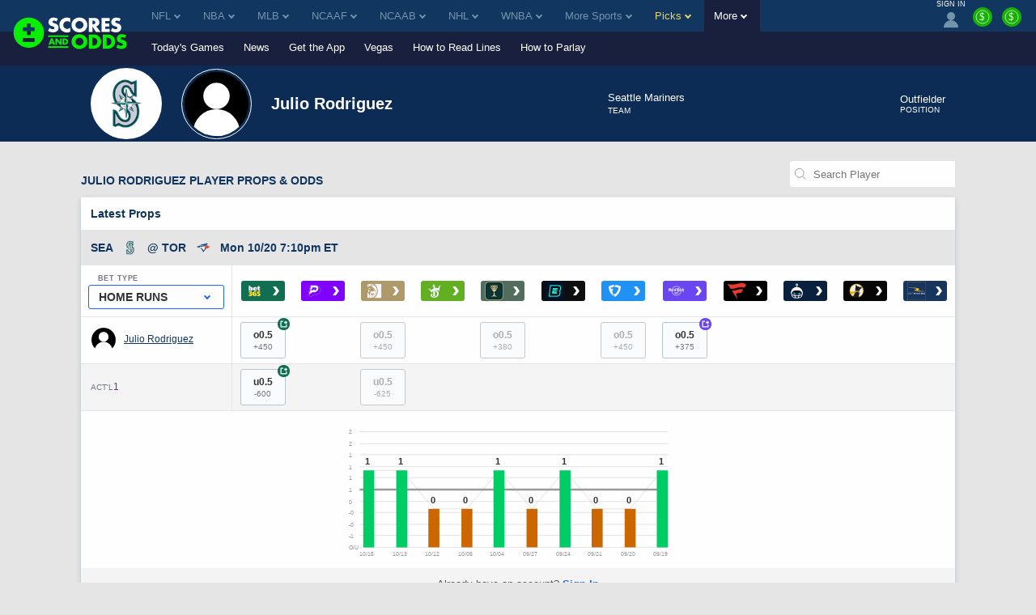

--- FILE ---
content_type: text/html;charset=UTF-8
request_url: https://www.scoresandodds.com/prop-bets/2039129/julio-rodriguez
body_size: 30427
content:
<!DOCTYPE html> <html lang="en"> <head> <title>Julio Rodriguez Player Prop Bets & Odds | Best Julio Rodriguez Props</title> <link rel="shortcut icon" href="https://bctn-sao.s3.amazonaws.com/img/favicon.png?v=83563ea" /> <link rel="apple-touch-icon" href="https://bctn-sao.s3.amazonaws.com/img/apple-touch.png?v=83563ea" /> <link rel="stylesheet" href="https://bam-static.actionnetwork.com/0.0.2/bam-scripts/bam-scripts.css" /> <link rel="canonical" href="https://www.scoresandodds.com/prop-bets/2039129/julio-rodriguez" /> <meta name="description" content="Get the latest Julio Rodriguez prop bets from ScoresAndOdds! Find historical prop performance and the ranked leaderboard for Julio Rodriguez odds." /> <meta name="viewport" content="initial-scale=1.0, width=device-width, maximum-scale=5.0" /> <meta name="mobile-web-app-capable" content="yes" /> <meta name="twitter:card" content="summary_large_image" /> <meta name="twitter:site" content="@ScoresOdds" /> <meta name="twitter:title" content="Julio Rodriguez Player Prop Bets &amp; Odds | Best Julio Rodriguez Props" /> <meta name="twitter:description" content="Get the latest Julio Rodriguez prop bets from ScoresAndOdds! Find historical prop performance and the ranked leaderboard for Julio Rodriguez odds." /> <meta name="twitter:image" content="https://bctn-sao.s3.amazonaws.com/img/sao-logo-bw.svg?v=83563ea" /> <meta property="og:title" content="Julio Rodriguez Player Prop Bets &amp; Odds | Best Julio Rodriguez Props" /> <meta property="og:url" content="/prop-bets/2039129/julio-rodriguez" /> <meta property="og:type" content="website" /> <meta property="og:image" content="https://bctn-sao.s3.amazonaws.com/img/sao-logo-bw.svg?v=83563ea" /> <style>@charset "UTF-8";body{color:#333;font-family:Verdana,Geneva,sans-serif;font-size:13px;background-color:#e5e5e5;overflow-x:hidden;margin:0;padding:0}@media print{body{background-color:#fff}}a{color:#113660}a:hover{color:#2064fa}a.fragment:hover{color:#113660}a.highlight{color:#2064fa}a.highlight:hover{color:#054ae2}h1[data-role="openable"],h1[data-role="linkable"],h2[data-role="openable"],h2[data-role="linkable"],span[data-role="openable"],span[data-role="linkable"],th[data-role="openable"],th[data-role="linkable"],td[data-role="openable"],td[data-role="linkable"],a[data-role="openable"],a[data-role="linkable"]{cursor:pointer}h1[data-abbr]:before,h2[data-abbr]:before,span[data-abbr]:before,th[data-abbr]:before,td[data-abbr]:before,a[data-abbr]:before{color:inherit;content:attr(data-abbr)}h1[data-abbr]>span,h2[data-abbr]>span,span[data-abbr]>span,th[data-abbr]>span,td[data-abbr]>span,a[data-abbr]>span{display:none}@media screen and (min-width:768px){h1[data-abbr]:before,h2[data-abbr]:before,span[data-abbr]:before,th[data-abbr]:before,td[data-abbr]:before,a[data-abbr]:before{display:none}h1[data-abbr]>span,h2[data-abbr]>span,span[data-abbr]>span,th[data-abbr]>span,td[data-abbr]>span,a[data-abbr]>span{display:initial}}h1.large,h2.large,span.large,th.large,td.large,a.large{font-size:14px}h1.small,h2.small,span.small,th.small,td.small,a.small{font-size:10px}h1.micro,h2.micro,span.micro,th.micro,td.micro,a.micro{font-size:8px}h1.italic,h2.italic,span.italic,th.italic,td.italic,a.italic{font-style:italic}h1.caps,h2.caps,span.caps,th.caps,td.caps,a.caps{text-transform:uppercase}h1.bold,h2.bold,span.bold,th.bold,td.bold,a.bold{font-weight:bold}h1.normal,h2.normal,span.normal,th.normal,td.normal,a.normal{font-weight:normal}h1.muted,h2.muted,span.muted,th.muted,td.muted,a.muted{color:#747887}h1.gray,h2.gray,span.gray,th.gray,td.gray,a.gray{color:#aeaeae}h1.accent,h2.accent,span.accent,th.accent,td.accent,a.accent{color:#7494ab}h1.electric,h2.electric,span.electric,th.electric,td.electric,a.electric{color:#30f900}h1.highlight,h2.highlight,span.highlight,th.highlight,td.highlight,a.highlight{color:#2064fa}h1.purple,h2.purple,span.purple,th.purple,td.purple,a.purple{color:#8a268a}h1.green,h2.green,span.green,th.green,td.green,a.green{color:#17b106}h1.red,h2.red,span.red,th.red,td.red,a.red{color:#e45254}h1.right,h2.right,span.right,th.right,td.right,a.right{float:right}h1.left,h2.left,span.left,th.left,td.left,a.left{float:left}h1.nowrap,h2.nowrap,span.nowrap,th.nowrap,td.nowrap,a.nowrap{white-space:nowrap}h1.max,h2.max,span.max,th.max,td.max,a.max{width:100%;box-sizing:border-box}div.flex{display:flex;align-items:center;gap:6px}div.flex.center{justify-content:center}input[type="text"],input[type="textarea"],input[type="submit"]{-webkit-appearance:none;-webkit-border-radius:0}ul{list-style:none;padding:0;margin:0}i{border:solid;border-width:0 2px 2px 0;display:inline-block;padding:2px;margin:0 5px}i.right{transform:rotate(-45deg)}i.left{transform:rotate(135deg)}i.up{transform:rotate(-135deg);margin-top:2px}i.down{transform:rotate(45deg);margin-bottom:2px}i.info{border:0;border-radius:12px;background-color:#2064fa;color:#fefefe;padding:3px 7px;text-transform:lowercase;font-size:10px;font-style:normal}polygon.white,path.white,circle.white{fill:#fefefe}polygon.accent,path.accent,circle.accent{fill:#7494ab}polygon.secondary,path.secondary,circle.secondary{fill:#113660}polygon.primary,path.primary,circle.primary{fill:#19203d}polygon.highlight,path.highlight,circle.highlight{fill:#2064fa}polygon.green,path.green,circle.green{fill:#17b106}.mobile{display:block}@media screen and (min-width:768px){.mobile{display:none}}td.mobile,th.mobile{display:table-cell}@media screen and (min-width:768px){td.mobile,th.mobile{display:none}}.tablet{display:none}@media screen and (min-width:768px){.tablet{display:block}}td.tablet,th.tablet{display:none}@media screen and (min-width:768px){td.tablet,th.tablet{display:table-cell}}.desktop{display:none}@media screen and (min-width:1094px){.desktop{display:block}}.hidden{display:none}@media print{.screen{display:none}}.notification{display:none;align-items:center;border:1px solid #2064fa;background-color:#e8effe;margin:12px 0}.notification.active{display:flex}.notification.active:before{content:"\26A0";font-size:2.5em;color:#2064fa;padding:0 6px}.notification>p{padding:0 12px}.icon{width:18px}.tooltip.min>span{min-width:initial}.tooltip>span{max-width:300px;white-space:initial;display:none;min-width:130px;font-weight:normal}.tooltip:hover>span{display:block;position:absolute;color:#113660;background-color:#e5e5e5;border:1px solid #aeaeae;border-radius:3px;text-align:left;padding:6px;z-index:100}[data-role="video"]{background-color:#000;overflow:hidden;cursor:pointer;margin:auto;position:relative;display:block}[data-role="video"]>img{display:block;width:100%;height:auto;opacity:.7;transition:opacity .5s cubic-bezier(0.4,0,1,1)}[data-role="video"]>img.fadeout{opacity:0}[data-role="video"]>button{width:68px;height:48px;cursor:pointer;outline:0;border:0;background-color:transparent;background-color:#212121;transition:background-color .1s cubic-bezier(0.4,0,1,1),opacity .1s cubic-bezier(0.4,0,1,1);box-shadow:0 0 30px rgba(0,0,0,0.6);z-index:1;opacity:.8;border-radius:6px;top:50%;left:50%;transform:translate3d(-50%,-50%,0);position:absolute}[data-role="video"]>button:before{content:'';border-style:solid;border-width:10px 0 10px 18px;border-color:transparent transparent transparent #fff;top:50%;left:50%;transform:translate3d(-50%,-50%,0);position:absolute}[data-role="video"]:hover>button{background-color:#f00;opacity:1}[data-role="video"]>iframe{height:100%;width:100%;position:absolute;top:0;left:0}table{font-size:12px;font-family:Helvetica,Arial,sans-serif;background-color:#fefefe;border:0;border-spacing:0;border-collapse:separate;position:relative;width:100%}table.matte{background-color:#e5e5e5}table.matte>tbody>tr:nth-child(odd)>th,table.matte>tbody tr:nth-child(even)>th,table.matte>thead>tr:nth-child(odd)>th,table.matte>thead tr:nth-child(even)>th{box-shadow:0 3px 6px rgba(0,44,95,0.2)}table.matte>tbody>tr:nth-child(odd)>th,table.matte>tbody>tr:nth-child(odd)>td,table.matte>tbody tr:nth-child(even)>th,table.matte>tbody tr:nth-child(even)>td,table.matte>thead>tr:nth-child(odd)>th,table.matte>thead>tr:nth-child(odd)>td,table.matte>thead tr:nth-child(even)>th,table.matte>thead tr:nth-child(even)>td{background-color:#e5e5e5}table.sticky{position:sticky;left:0}table>thead>tr>th{color:#aeaeae;background-color:#fefefe;border-top:solid 1px #e5e5e5;padding:12px;text-transform:uppercase;white-space:nowrap;text-align:center}table>thead>tr>th.left{text-align:left}table>thead>tr>th.right{text-align:right}table>thead>tr>th:first-child{text-align:left}table>thead>tr>th:first-child.center{text-align:center}table>thead>tr>th:first-child.right{text-align:right}table>thead>tr:first-child>th{color:#333}table>thead>tr:first-child>th.muted{color:#aeaeae}table>thead>tr:last-child>th{border-top:solid 1px #e5e5e5;border-bottom:solid 1px #e5e5e5}table>tbody>tr>th,table>tbody>tr>td{padding:12px;text-align:center;white-space:nowrap}table>tbody>tr>th.win,table>tbody>tr>th.loss,table>tbody>tr>th.push,table>tbody>tr>td.win,table>tbody>tr>td.loss,table>tbody>tr>td.push{font-size:12px;font-weight:bold}table>tbody>tr>th.wrap,table>tbody>tr>td.wrap{white-space:normal}table>tbody>tr>th.bold,table>tbody>tr>td.bold{font-weight:bold}table>tbody>tr>th.main,table>tbody>tr>td.main{width:100%}table>tbody>tr>th.accent,table>tbody>tr>td.accent{color:#7494ab}table>tbody>tr>th.highlight,table>tbody>tr>td.highlight{color:#2064fa}table>tbody>tr>th.muted,table>tbody>tr>td.muted{color:#747887}table>tbody>tr>th.win,table>tbody>tr>td.win{color:#2064fa}table>tbody>tr>th.loss,table>tbody>tr>td.loss{color:#aeaeae}table>tbody>tr>th.push,table>tbody>tr>td.push{color:#747887}table>tbody>tr>th.left,table>tbody>tr>td.left{text-align:left}table>tbody>tr>th.right,table>tbody>tr>td.right{text-align:right}table>tbody>tr>th.shrink,table>tbody>tr>td.shrink{font-size:10px;line-height:15px}@media screen and (min-width:768px){table>tbody>tr>th.shrink,table>tbody>tr>td.shrink{font-size:inherit}}table>tbody>tr>th.team,table>tbody>tr>td.team{white-space:nowrap;padding:6px 0}@media screen and (min-width:768px){table>tbody>tr>th.team,table>tbody>tr>td.team{padding:6px 12px}}table>tbody>tr>th:first-child,table>tbody>tr>td:first-child{text-align:left}table>tbody>tr>th:first-child.center,table>tbody>tr>td:first-child.center{text-align:center}table>tbody>tr>th:first-child.right,table>tbody>tr>td:first-child.right{text-align:right}table>tbody>tr>th>img,table>tbody>tr>td>img{vertical-align:middle}table>tbody>tr>th>span.bold,table>tbody>tr>td>span.bold{font-weight:bold}table>tbody>tr>th>span.muted,table>tbody>tr>td>span.muted{color:#aeaeae}.module-body table>tbody>tr>th:nth-child(even),.module-body table>tbody>tr>td:nth-child(even){white-space:normal}table>tbody>tr:nth-child(odd)>th,table>tbody>tr:nth-child(odd)>td{background-color:#fefefe}table>tbody>tr:nth-child(even)>th,table>tbody>tr:nth-child(even)>td{background-color:#f4f4f4}table.main{font-size:13px;margin-bottom:24px}table.main>tbody>tr>th,table.main>tbody>tr>td{padding:12px}@media screen and (max-width:768px){table.mobile-grid{display:block}table.mobile-grid>thead{display:block}table.mobile-grid>thead>tr{display:grid;grid-template-columns:20% 1fr auto auto}table.mobile-grid>tbody{display:block}table.mobile-grid>tbody>tr>td:first-child>input{width:100%}}@media screen and (max-width:577px){table.mobile-grid>thead>tr{grid-template-columns:auto}table.mobile-grid>thead>tr>.desktop{display:none}table.mobile-grid>tbody>tr{display:grid;grid-template-rows:0fr 1fr;grid-template-columns:1fr auto}table.mobile-grid>tbody>tr>td:nth-child(2){grid-row-start:2;grid-column:1 / 4;box-sizing:border-box}table.mobile-grid>tbody>tr.hidden{display:none}}@media screen and (min-width:577px) and (max-width:768px){table.mobile-grid>thead>tr>th>input{max-width:100px}table.mobile-grid>tbody>tr>td:first-child{width:20%}}table.bordered{border-bottom:solid 1px #e5e5e5}.segmented>tbody>tr>th,.segmented>tbody>tr>td,.segmented>thead>tr>th,.segmented>thead>tr>td{padding:0;border-right:solid 1px #e5e5e5}.segmented>tbody>tr>th.drawer,.segmented>tbody>tr>td.drawer,.segmented>thead>tr>th.drawer,.segmented>thead>tr>td.drawer{display:none}.segmented>tbody>tr>th.drawer.active,.segmented>tbody>tr>td.drawer.active,.segmented>thead>tr>th.drawer.active,.segmented>thead>tr>td.drawer.active{display:table-cell}@media screen and (min-width:768px){.segmented>tbody>tr>th.drawer,.segmented>tbody>tr>td.drawer,.segmented>thead>tr>th.drawer,.segmented>thead>tr>td.drawer{display:table-cell;vertical-align:baseline}.segmented>tbody>tr>th.drawer.tablet,.segmented>tbody>tr>td.drawer.tablet,.segmented>thead>tr>th.drawer.tablet,.segmented>thead>tr>td.drawer.tablet{display:none}}th[data-field]{cursor:pointer}th[data-field]>span.sorter{display:inline-flex;flex-flow:column wrap;position:absolute}th[data-field]>span.sorter>i.down{color:#aeaeae;margin-bottom:-1px}th[data-field]>span.sorter>i.up{color:#aeaeae;margin-top:-1px}th[data-field].active>span.sorter>i.down{color:#aeaeae}th[data-field].active>span.sorter>i.up{color:#333}th[data-field][data-desc="true"].active>span.sorter>i.down{color:#aeaeae}th[data-field][data-desc="true"].active>span.sorter>i.up{color:#333}th[data-field][data-desc="false"].active>span.sorter>i.down{color:#333}th[data-field][data-desc="false"].active>span.sorter>i.up{color:#aeaeae}small{display:block;color:#747887;font-size:10px;font-weight:normal}.scroll{overflow-x:auto;overflow-y:auto;-webkit-transform:translateZ(0)}.scroll.horiz{overflow-x:scroll;overflow-y:visible;-webkit-overflow-scrolling:touch}.scroll.vert{overflow-x:visible;overflow-y:scroll;-webkit-overflow-scrolling:touch}.scroll.short{min-height:350px}.scroll.half{min-height:180px}.scroll.betslip{max-height:300px}.scroll.truncated{max-height:800px}.scroll>div[data-role="chassis"]{padding:0;position:sticky;left:0}@media screen and (min-width:768px){.scroll>div[data-role="chassis"]{padding:24px}}.frozen>table>thead>tr>th:first-child,.frozen>table>thead>tr>td:first-child,.frozen>table>tbody>tr>th:first-child,.frozen>table>tbody>tr>td:first-child{position:sticky;position:-webkit-sticky;left:0;z-index:50}.fixed>div>table{margin:0}.fixed>div>table>thead>tr>th{position:sticky;position:-webkit-sticky;top:0;z-index:50}.fixed>div>table>thead>tr>th:first-child{z-index:60;width:18%}.fixed.small{height:320px}.fixed.med{height:410px}.button{display:inline-block;color:#fefefe;text-decoration:none;background-color:#7494ab;justify-content:space-between;text-align:center;border-radius:3px;border:0;padding:12px;cursor:pointer;outline:0}.button:focus,.button:hover{color:#fefefe;background-color:#597b93}.button.nopad{padding:0}.button.disabled{cursor:default;background-color:#aeaeae}.button.disabled:hover{background-color:#aeaeae}.button.highlight{background-color:#2064fa;color:#fefefe}.button.highlight:hover{background-color:#054ae2;color:#fefefe}.button.electric{background-color:#30f900;color:#333}.button.electric:hover{background-color:#26c600;color:#333}.button.lightblue{background-color:#c1cdff;color:#fefefe}.button.lightblue:hover{background-color:#8ea4ff;color:#fefefe}.button.green{background-color:#17b106;color:#fefefe}.button.green:hover{background-color:#149d05;color:#fefefe}.button.active>i.down{transform:rotate(-135deg);margin-bottom:0;margin-top:2px}.button.yellow{background-color:#ead566;color:#333}.button.yellow:hover{background-color:#e8d054;color:#333}.button.black{background-color:#3d3d3d;color:#fefefe}.button.black:hover{background-color:#333;color:#fefefe}.button.clear{background-color:transparent;border:1px solid #17b106;color:#333}.button.clear:hover{background-color:transparent;border:1px solid #2064fa;color:#333}.button.white{background-color:#fefefe;border:1px solid #17b106;color:#333}.button.white:hover{background-color:#fefefe;color:#333}.button.pink{background-color:#ff1580;color:#fefefe}.button.pink:hover{background-color:#e10067;color:#fefefe}.button.cta{text-transform:uppercase;white-space:nowrap}.button.purchase{font-size:16px;padding:18px 32px;font-weight:bold}.button-label{display:inline-block}.button-img{display:inline-flex;flex-flow:row nowrap;padding-left:12px}.button-img>img{display:inline-block;border:1px solid #e45254;border-radius:50%;width:18px;height:18px}.button-img>img:last-of-type{margin-right:0}.button-badge{display:block;box-sizing:border-box;position:absolute;color:white;bottom:16px;right:-8px}.button-badge.corner{position:relative;bottom:24px;left:-20px}.button-count{position:absolute;padding:3px 6px;font-size:10px;margin-left:3px;border:1px solid #b41c1e;border-radius:12px;background-color:#e45254;color:#fefefe}.button-count>svg>path{fill:#fefefe}.button-count.matte{background-color:#e5e5e5;border:1px solid #ccc;color:#333}.button-count.matte>svg>path{fill:#555}.button-count.inline{position:static;line-height:18px;width:18px;height:18px;font-size:10px;padding:0}.selector{display:flex;position:relative;font-size:12px;font-weight:400}.selector>a,.selector>span{display:flex;flex-flow:row nowrap;justify-content:space-between;cursor:pointer;position:relative;align-items:center;color:#333;padding:6px 12px;text-decoration:none;box-sizing:border-box;background:#fefefe;border:solid 1px #c3d1db;border-radius:3px;width:100%}.selector.picks{width:20%;margin-left:12px}.selector.picks>span{color:#fefefe;background-color:#e45254;justify-content:center;white-space:nowrap}@media screen and (min-width:768px){.selector.picks{width:100px;margin-left:12px}}@media screen and (min-width:768px){.selector{font-size:14px}}input{display:inline-block;text-align:start;cursor:text;font-family:Verdana,Geneva,sans-serif;border:0;background-color:#fefefe;padding:0 3px}input:focus{outline:0}.input-container{display:flex;align-items:center;box-sizing:border-box;white-space:nowrap;background-color:#fefefe;border-radius:3px;position:relative;margin-bottom:24px}.input-container>svg{padding:6px;height:16px}.input-search{border-radius:3px;width:100%;height:32px}.input-results{position:absolute;top:30px;width:100%}.list{list-style:none;padding:0;margin:0}.list.cancel{display:none}.list.cancel.active{display:block;margin-left:24px}.list-item{background-color:#fefefe;padding:0}.list-item:nth-child(even){background-color:#f4f4f4}.list-item>a,.list-item>span{display:inline-flex;padding:12px 0 12px 12px}.list-item>a:last-child,.list-item>span:last-child{padding:12px}.nav{display:flex;list-style:none;flex-flow:row nowrap}.nav.pill{background-color:#fefefe;border-radius:3px;max-height:30px;align-items:center;margin-bottom:12px}.nav.pbp{background-color:#e5e5e5}.nav.border{border:1px solid #e5e5e5;background-color:#e5e5e5}.nav.center{justify-content:center}.nav.dark{background-color:#474d64;border-radius:6px;margin-top:32px;padding:3px}@media screen and (min-width:636px){.nav.dark{display:none}}.nav-item>a,.nav-item>span{display:inline-block;box-sizing:border-box;text-decoration:none;border-bottom:solid 3px transparent;padding:12px;width:100%}.nav-item>a.tooltip,.nav-item>span.tooltip{padding:6px}.nav-item.tab{display:block;flex:1;color:#fefefe;font-family:Helvetica,Arial,sans-serif;font-size:12px;text-align:center;background-color:#7494ab;border-left:2px solid #e5e5e5}.nav-item.tab:first-child{border-left:none}.nav-item.tab>a,.nav-item.tab>span{display:flex;width:100%;height:100%;border-bottom:0;justify-content:center;align-items:center}.nav-item.tab>a.active,.nav-item.tab>span.active{font-weight:bold;color:#333;background-color:#fefefe;border-bottom:0}.nav-item.tab>a.active.highlight,.nav-item.tab>span.active.highlight{color:#2064fa}.nav-item.tab.clear{color:#555;background-color:#f4f4f4}.nav-item.tab.clear>a,.nav-item.tab.clear>span{background-color:#f4f4f4;border-bottom:0}.nav-item.tab.clear>a.active,.nav-item.tab.clear>span.active{background-color:#fefefe;border-bottom:0}.nav-item.active>a,.nav-item.active>span{color:#2064fa;border-bottom:solid 3px #30f900}.nav-item:hover>a,.nav-item:hover>span{border-bottom:solid 3px #30f900}.nav-item:hover.disabled>a,.nav-item:hover.disabled>span{border-bottom:solid 3px transparent}.nav-item:hover.tab{background-color:#597b93}.nav-item:hover.tab>a,.nav-item:hover.tab>span{border-bottom:0}.nav-item:hover.tab.clear>a,.nav-item:hover.tab.clear>span{background-color:#eaeaea}.nav-item:hover.tab.clear>a.active,.nav-item:hover.tab.clear>span.active{background-color:#fefefe}.nav-item.button{display:block;color:#333;background-color:#fefefe;margin-right:12px;white-space:nowrap}.nav-item.button>a{display:flex;flex-direction:column;padding:0}.nav-item.button>a>span{font-size:9px;margin-top:3px}.nav-item.button:last-of-type{margin-right:none}.nav-item.button.active{color:#fefefe;background-color:#333}.nav-item.button.active>a{color:#fefefe;border-bottom:0}.nav-item.button.disabled{color:#333;background-color:#aeaeae}.nav-item.button.disabled>a{color:#333}.nav-item.label{display:block;font-size:10px;font-weight:bold;color:#747887;padding:12px;margin-right:12px;white-space:nowrap;background-color:#e5e5e5;box-shadow:0 3px 6px rgba(0,44,95,0.2);text-transform:uppercase}.nav-item.pill{display:block;flex:1;color:#333;font-family:Helvetica,Arial,sans-serif;font-size:12px;text-align:center;position:relative}.nav-item.pill.divided{border-right:solid 1px #c3d1db}.nav-item.pill.divided:last-of-type{border-right:0}.nav-item.pill>a,.nav-item.pill>span{border-bottom:0}.nav-item.pill>a.active,.nav-item.pill>span.active{color:#fefefe;background-color:#2064fa;border-radius:3px;width:100%;max-width:380px;box-shadow:0 3px 6px rgba(0,44,95,0.2)}.nav-item.pill>a.inactive,.nav-item.pill>span.inactive{color:#aeaeae;border-radius:3px;width:100%}.nav-item.pill.dark{background-color:#474d64;color:#aeaeae;text-transform:capitalize}.nav-item.pill.dark>span.active{background-color:#fefefe;color:#2064fa}.nav-select{margin:12px}.nav-select.small{width:100px}span.pill{color:#fefefe;padding:6px;border-radius:3px}span.pill.white{background-color:#fefefe}span.pill.matte{background-color:#e5e5e5}span.pill.green{background-color:#17b106}span.pill.yellow{background-color:#ead566}span.pill.orange{background-color:#f98c13}span.pill.red{background-color:#e45254;color:#fefefe}span.pill.small{font-size:6px}.frozen>.nav>.nav-item:first-child{position:sticky;position:-webkit-sticky;left:0;z-index:50;box-shadow:0 3px 6px rgba(0,44,95,0.2)}.menu{display:none;position:absolute;top:100%;min-width:100%;list-style:none;outline:0;max-height:250px;overflow-y:auto;margin:0;padding:0;border-radius:0 0 3px 3px;box-shadow:0 3px 6px rgba(0,44,95,0.2);z-index:1000}.menu.active{display:block}.menu.accent{border:1px solid #2064fa;border-top:0;min-width:97%;margin-top:-3px}.menu.accordion\@mobile{position:initial;box-shadow:none}@media screen and (min-width:768px){.menu.accordion\@mobile{position:absolute}}.menu.right{right:0}.menu.left{left:0}.picks .menu{max-height:275px}.menu-item{background-color:#fefefe;border-bottom:solid 1px #e5e5e5}.menu-item>a,.menu-item>span{display:inline-block;box-sizing:border-box;text-decoration:none;border-left:solid 3px transparent;padding:16px;width:100%;cursor:pointer}.menu-item>a.active,.menu-item>span.active{border-left:solid 3px #2064fa}.menu-item.active{background-color:#84a9fc}.menu-item.active>a,.menu-item.active>span{border-left:solid 3px #2064fa}.menu-item:hover{background-color:#f2f6ff}.menu-item:hover>a,.menu-item:hover>span{border-left:solid 3px #2064fa}@media screen and (min-width:1094px){.menu-item>a,.menu-item>span{padding:12px}}.container{display:block;box-sizing:border-box;width:100%;margin:0 0 24px;padding:0}.container.drawer{display:none}.container.drawer.active{display:block}.container-header{display:flex;flex-flow:row wrap;justify-content:space-between}.container-header>h1,.container-header>h2{color:#113660;font-family:Verdana,Geneva,sans-serif;font-weight:bold;font-size:14px;text-transform:uppercase;margin:auto 12px 12px;padding:0}@media screen and (min-width:1094px){.container-header>h1,.container-header>h2{margin:auto 0 12px}}@media print{.container-header{display:block;position:relative;page-break-inside:avoid}.container-header:after{content:"";display:block;height:100px;margin-bottom:-100px}.container-header>h1,.container-header>h2{margin:32px 0 12px}}.container-header.tablet{display:none}@media screen and (min-width:768px){.container-header.tablet{display:flex}}.container-header.nav{display:flex;font-family:Helvetica,Arial,sans-serif;font-size:12px;line-height:1.4;margin:0;padding:0 0 12px 12px}@media screen and (min-width:768px){.container-header.nav{padding:0 0 12px 0}}@media print{.container-header.nav{display:none}}.container-header.nav-item>a,.container-header.nav-item>span{border-bottom:0;padding:0 6px;white-space:nowrap}.container-header.nav-item:last-child>a,.container-header.nav-item:last-child>span{padding:0 0 0 6px}@media screen and (max-width:768px){.container-header.nav-item:last-child>a,.container-header.nav-item:last-child>span{padding:0 6px}}.container-header.nav-item.active>a,.container-header.nav-item.active>span,.container-header.nav-item:hover>a,.container-header.nav-item:hover>span{border-bottom:0}.container-header>div{margin-bottom:12px}.container-body.scroll{overflow:scroll}.container-body>p{padding:0 12px 12px;margin:0}.container-body>p:last-child{padding:0 12px}@media screen and (min-width:768px){.container-body>p{padding:0 0 12px}.container-body>p:last-child{padding:0}}.container-body.flex{display:flex;flex-wrap:wrap;padding-bottom:12px}.container-body.columns{display:flex;flex-flow:row wrap;justify-content:space-between}@media screen and (min-width:768px){.container-body.columns>div{width:calc(50% - 6px)}}.container-body.grid{display:grid;grid-template-columns:repeat(auto-fill,minmax(300px,1fr));column-gap:24px}.container-body.grid.premium{row-gap:24px}.container-body.grid.count-2{grid-template-columns:repeat(auto-fill,minmax(400px,1fr))}.container-body.teaser{max-height:220px;overflow:hidden;-webkit-mask:linear-gradient(black 50%,transparent)}.module{display:block;box-sizing:border-box;color:#555;background-color:#fefefe;border-radius:3px;box-shadow:0 3px 6px rgba(0,44,95,0.2);margin:0 0 24px;padding:0}.module.matte{background-color:#e5e5e5}.module.drawer{display:none;border-radius:0;margin:0}.module.drawer.active{display:block}.module.drawer .steps-header-closer{display:inline}.module.flat{border-radius:0}.module.noshadow{box-shadow:none;background-color:#e5e5e5}.module.rollup{box-shadow:0 -3px 6px rgba(0,44,95,0.2)}.module.spot{display:flex;flex-flow:column nowrap;justify-content:center;align-items:center;background-size:cover}.module.mobile{display:block}@media screen and (min-width:768px){.module.mobile{display:none}}.module.desktop{display:none}@media screen and (min-width:768px){.module.desktop{display:block}}@media print{.module.screen{display:none}}.module.side-fixed{display:none;position:fixed;top:0;right:0;width:375px;height:100%;z-index:9999;box-shadow:0 0 10px rgba(0,44,95,0.9)}@media screen and (max-width:768px){.module.side-fixed{top:initial;right:initial;bottom:0;width:100%;height:initial;margin-bottom:0}}.module.side-fixed.active{display:block}.module.bottom-fixed{display:none;position:fixed;bottom:0;width:100%;z-index:9999;box-shadow:0 0 10px rgba(0,44,95,0.9)}.module-header,.module-footer{position:sticky;left:0;display:flex;flex-flow:row nowrap;align-items:center}.module-header>h1,.module-header>h2,.module-header>h3,.module-header>img,.module-header>span,.module-footer>h1,.module-footer>h2,.module-footer>h3,.module-footer>img,.module-footer>span{padding:12px 6px}.module-header>h1:first-child,.module-header>h2:first-child,.module-header>h3:first-child,.module-header>img:first-child,.module-header>span:first-child,.module-footer>h1:first-child,.module-footer>h2:first-child,.module-footer>h3:first-child,.module-footer>img:first-child,.module-footer>span:first-child{padding-left:12px}.module-header.justified,.module-footer.justified{justify-content:space-between}.module-header.subheading,.module-header.subparagraph,.module-footer.subheading,.module-footer.subparagraph{flex-flow:column nowrap;align-items:flex-start;justify-content:left;width:100%}.module-header.subheading.hidden,.module-header.subparagraph.hidden,.module-footer.subheading.hidden,.module-footer.subparagraph.hidden{display:none;align-items:center}.module-header.subheading.hidden>span,.module-header.subparagraph.hidden>span,.module-footer.subheading.hidden>span,.module-footer.subparagraph.hidden>span{font-weight:bold;padding:12px 0 0}.module-header.subheading.hidden>a,.module-header.subparagraph.hidden>a,.module-footer.subheading.hidden>a,.module-footer.subparagraph.hidden>a{margin:6px 12px 12px 12px}.module-header.subheading>h1,.module-header.subheading>h2,.module-header.subheading>h3,.module-header.subparagraph>h1,.module-header.subparagraph>h2,.module-header.subparagraph>h3,.module-footer.subheading>h1,.module-footer.subheading>h2,.module-footer.subheading>h3,.module-footer.subparagraph>h1,.module-footer.subparagraph>h2,.module-footer.subparagraph>h3{padding:12px 12px 0 12px}.module-header.subheading>p,.module-header.subparagraph>p,.module-footer.subheading>p,.module-footer.subparagraph>p{padding:0 12px}.module-header.subheading>span,.module-header.subparagraph>span,.module-footer.subheading>span,.module-footer.subparagraph>span{color:#333;font-size:12px;font-weight:normal;padding:0 12px 12px}.module-header.subparagraph>span,.module-footer.subparagraph>span{padding:12px}.module-header>a.button,.module-header button,.module-footer>a.button,.module-footer button{margin:12px}.module-header>a.button.wide,.module-header button.wide,.module-footer>a.button.wide,.module-footer button.wide{width:100%}.module-header>h1,.module-header>h2,.module-header>h3,.module-header>span,.module-footer>h1,.module-footer>h2,.module-footer>h3,.module-footer>span{color:#113660;font-family:Verdana,Geneva,sans-serif;font-size:14px;font-weight:bold;margin:0}.module-header>img,.module-footer>img{width:18px}.module-header.accent,.module-footer.accent{background-color:#b4c5d1}.module-header.meta,.module-footer.meta{background-color:#e5e5e5;justify-content:start}.module-header.main>h2,.module-footer.main>h2{font-family:Helvetica,Arial,sans-serif;font-size:20px;text-transform:uppercase}.module-header.nav,.module-footer.nav{display:none;font-family:Helvetica,Arial,sans-serif;font-size:12px;line-height:1.4;margin:0}@media screen and (min-width:768px){.module-header.nav,.module-footer.nav{display:flex}}.module-header.nav-item>a,.module-header.nav-item>span,.module-footer.nav-item>a,.module-footer.nav-item>span{border-bottom:0;padding:0 6px}.module-header.nav-item:last-child>a,.module-header.nav-item:last-child>span,.module-footer.nav-item:last-child>a,.module-footer.nav-item:last-child>span{padding:0 0 0 6px}.module-header.nav-item.active>a,.module-header.nav-item.active>span,.module-header.nav-item:hover>a,.module-header.nav-item:hover>span,.module-footer.nav-item.active>a,.module-footer.nav-item.active>span,.module-footer.nav-item:hover>a,.module-footer.nav-item:hover>span{border-bottom:0}.module-header.spot>div,.module-footer.spot>div{margin-top:24px}.module-header.spot>div>img,.module-footer.spot>div>img{width:100px}.module-header.spot.secondary>div>img,.module-header.spot.tertiary>div>img,.module-footer.spot.secondary>div>img,.module-footer.spot.tertiary>div>img{height:40px;width:100%}.module-header.spot.tertiary>div,.module-footer.spot.tertiary>div{margin:24px 0}.module-header.divided{border-top:solid 1px #e5e5e5;border-bottom:solid 1px #e5e5e5}.module-footer.divided{border-top:solid 1px #e5e5e5}.module-body>p{padding:12px;margin:0}.module-body.blank-slate{text-align:center;padding:20px}.module-body.blank-slate>ul.nav{justify-content:center}.module-body.blank-slate>ul.nav>li.nav-item>a,.module-body.blank-slate>ul.nav>li.nav-item>span{padding:12px 12px 0}.module-body.blank-slate>ul.nav>li.nav-item>a:hover,.module-body.blank-slate>ul.nav>li.nav-item>span:hover{text-decoration:none}.module-body.emphasized{border-left:solid 6px #2064fa}.module-body.author{display:flex;justify-content:flex-start;padding:12px}@media screen and (min-width:768px){.module-body.author{align-items:center}}.module-body.spot{text-align:center;margin:0 24px}.module-body.spot>h2{color:#2064fa;font-size:20px;margin:12px}.module-body.spot>span{color:#fefefe;font-family:Helvetica,Arial,sans-serif;font-weight:bold;font-size:22px}.module-body.spot.secondary>h2{color:#fefefe;margin-bottom:0}.module-body.spot.secondary>span{font-size:14px;font-weight:normal}.module-body.spot.secondary>div>a{height:32px;font-size:14px}.module-body.spot.tertiary>div>img{width:275px;margin:24px 0}.module-body.spot.tertiary>h2{color:#fefefe;font-size:18px;text-transform:uppercase}.module-body.spot.tertiary>ul{color:#c1cdff;text-align:left;width:215px;margin:3px auto 24px}.module-body.spot.tertiary>ul>li{color:#fefefe;font-size:14px;margin-bottom:6px}.module-body.spot.tertiary>ul>li:before{content:"\2022";color:#c1cdff;display:inline-block;width:1em;margin-left:-1em}.module-body.spot.tertiary>div>a{height:32px;font-size:12px}.module-body.welcome>ul{list-style:disc;list-style-position:inside;margin:12px}.module-body.welcome>ul>li{padding:6px 0}.module-body.welcome>h4{color:#113660;padding-left:12px}[data-role="cookie"]{display:none}.cookie{background:#19203d;color:#fefefe;box-sizing:border-box;position:fixed;bottom:0;left:0;font-family:Verdana,Geneva,sans-serif;font-size:13px;width:100%;height:auto;z-index:9998}.cookie.modal{min-height:100px;background-color:#fefefe;color:#19203d;border:1px solid #aeaeae;border-radius:12px;box-shadow:0 1px 6px #a4a4aa;width:calc(100% - 18px);margin:9px;z-index:9999}.cookie-container{text-align:center;padding:10px}.cookie-container.modal{display:flex;flex-flow:column nowrap;justify-content:space-between;align-items:center;margin:12px;padding:0}.cookie-text{display:inline-flex;align-items:center;justify-content:space-between;width:100%;margin-bottom:12px;padding-top:6px}.cookie-text>img{max-width:50px}.cookie-text>span{font-family:Helvetica,Arial,sans-serif;font-size:1.25rem;font-weight:bold}.cookie-title{display:inline-block;margin-bottom:10px}.cookie-cta{width:100%}.cookie-cta>a{align-items:center;background-color:#17b106;border-radius:4px;color:#fefefe;display:flex;font-size:14px;font-weight:600;height:44px;justify-content:center;text-decoration:none;text-transform:uppercase;text-align:center;width:100%}.cookie-cta>a:hover{background-color:#19203d;color:#fefefe}.cookie-cta.pink>a{background-color:#ff1580}.cookie-btn{display:inline-block;background:#7494ab;color:#fefefe;text-decoration:none;cursor:pointer;border-radius:5px;margin:0 10px;padding:10px}.cookie-close.button{display:inline-block;background:#2064fa;color:#fefefe;text-decoration:none;cursor:pointer;border-radius:5px;margin:0 10px 0 0;padding:10px}.cookie-close.corner{position:relative;bottom:3px}.cookie-close.corner:after{display:inline-block;content:"\00d7";font-size:32px;color:#aeaeae}.pblks{background:#fefefe;margin:0 auto;max-width:1024px;width:100%}.event-table-promo .pblks{white-space:normal}@media print{.event-table-promo .pblks{display:none}}.event-table-promo.banner .pblks{margin-top:0;max-width:1078px}@media screen and (min-width:768px){.event-table-promo.banner .pblks{margin-top:24px}}@media screen and (max-width:1094px){.event-table-promo.spot .pblks,.cards [data-role="chassis"] .pblks{margin:0}}.event-table-promo.blank-slate .event-table-promo.spot .pblks,.event-table-promo.blank-slate .cards [data-role="chassis"] .pblks{margin-bottom:24px}@media screen and (max-width:1094px){.cards>[data-role="chassis"] .pblks{margin:0}}.pblk{border-bottom:solid 1px #e5e5e5;margin:0 auto 3em;width:90%}@media screen and (max-width:768px){.pblk{border:solid 1px #e5e5e5}}.article .pblk{border-radius:3px;box-shadow:0 3px 6px rgba(0,44,95,0.2)}.event-table-promo .pblk{margin:0;width:100%;height:100px}@media print{.event-table-promo .pblk{display:none}}.cards>div.event-table-promo .pblk{overflow:hidden}.event-table-promo.spot .pblk,.cards [data-role="chassis"] .pblk{display:flex;flex-flow:column nowrap;justify-content:space-around;align-items:center;box-sizing:border-box;height:100%;min-height:100px;background-size:cover;background-repeat:no-repeat;border:0}@media screen and (min-width:768px){.event-table-promo.spot .pblk,.cards [data-role="chassis"] .pblk{flex-flow:row nowrap}}@media screen and (max-width:768px){.event-table-promo.spot .pblk,.cards [data-role="chassis"] .pblk{background-position:center}}.event-table-promo.spot.compact .pblk{display:grid;grid-template-rows:auto 1fr;grid-template-columns:35% 1fr 1fr 1fr}@media screen and (min-width:768px){.event-table-promo.spot.compact .pblk{display:flex;flex-flow:row nowrap}}.pblk.background-top\@desktop{background-position:top}.pblk.background-center\@desktop{background-position:center}.pblk.background-bottom\@desktop{background-position:bottom}.event-table-promo.spot.compact.sao .pblk{grid-template-rows:1fr;min-height:50px}@media screen and (min-width:768px){.event-table-promo.spot.compact.sao .pblk{grid-template-rows:auto 1fr;min-height:100px}}.pblk-head{padding:32px 0;position:relative;width:100%;z-index:1}.pblk-head>a{display:block;width:100%}@media screen and (min-width:768px){.pblk-head{padding:21px 0}}.event-table-promo.spot .pblk-head,.cards [data-role="chassis"] .pblk-head{text-align:center;justify-content:center}.event-table-promo.spot .pblk-head>img,.event-table-promo.spot .pblk-head>a>img,.cards [data-role="chassis"] .pblk-head>img,.cards [data-role="chassis"] .pblk-head>a>img{position:relative;height:64px}.article .event-table-promo.spot .pblk-head,.article .cards [data-role="chassis"] .pblk-head{border-top-left-radius:3px;border-top-right-radius:3px;border-bottom-left-radius:0}@media screen and (min-width:768px){.event-table-promo.spot .pblk-head>img,.event-table-promo.spot .pblk-head>a>img,.cards [data-role="chassis"] .pblk-head>img,.cards [data-role="chassis"] .pblk-head>a>img{height:42px;width:100%}.article .event-table-promo.spot .pblk-head,.article .cards [data-role="chassis"] .pblk-head{border-top-right-radius:0;border-bottom-left-radius:3px}}.event-table-promo.spot.compact .pblk-head{grid-column-start:1;grid-column-end:3;justify-self:start;width:100%;height:55px;padding:0}.event-table-promo.spot.compact .pblk-head>img,.event-table-promo.spot.compact .pblk-head>a>img{height:54px;width:120px}.event-table-promo.spot.compact .pblk-head>a{width:120px;margin-left:12px}@media screen and (min-width:768px){.event-table-promo.spot.compact .pblk-head{height:auto;padding:32px 0}.event-table-promo.spot.compact .pblk-head>img,.event-table-promo.spot.compact .pblk-head>a>img{height:42px;width:100%}.event-table-promo.spot.compact .pblk-head>a{width:100%;margin:0}}.event-table-promo.spot.compact.sao .pblk-head{display:none}@media screen and (min-width:768px){.event-table-promo.spot.compact.sao .pblk-head{display:flex}}.pblk-hdr{display:block;box-sizing:border-box;color:#fefefe;text-align:center;text-transform:uppercase;font-family:Helvetica,Arial,sans-serif;font-weight:bold;background:#17b106;padding:3px 0;font-size:13px}@media print{.pblk-hdr{display:none}}.svg-grad{bottom:0;height:100%;left:0;object-fit:cover;position:absolute;right:0;top:0;width:100%;z-index:1}.svg-grad>img{max-width:initial;object-fit:cover}.pblk-hnum{align-items:center;background-color:#fefefe;display:flex;justify-content:center;left:0}.event-table-promo .pblk-hnum{display:none}.n1,.n2,.n3,.num{display:block;font-size:34px;font-style:italic;font-weight:900;text-align:center;text-transform:uppercase;width:100%;line-height:1.5em}.n1{background:linear-gradient(0deg,#e2a300 0,#feda56 100%);-webkit-background-clip:text;-webkit-text-fill-color:rgba(0,0,0,0.0001)}.n2{background:linear-gradient(0deg,#909fa7 0,#cbd6dc 100%);-webkit-background-clip:text;-webkit-text-fill-color:transparent}.n3{background:linear-gradient(0deg,#bd8c6d 0,#fcd8c2 100%);-webkit-background-clip:text;-webkit-text-fill-color:transparent}.num{color:#aaa}.pblk-logo{position:relative;text-align:center;z-index:10;width:100%}.pblk-logo>img{display:inline-block;height:40px;width:90%}@media screen and (min-width:768px){.pblk-logo>img{height:auto}}@media screen and (max-width:768px){.event-table-promo .pblk-logo>img{height:24px}}.pblk-cont{padding:1em 0 0 0}@media screen and (max-width:768px){.pblk-cont{margin-bottom:-24px}}@media screen and (max-width:768px){.event-table-promo .pblk-cont{margin-bottom:0;padding:1em 0 1em 0}}.blk-cont-offer{color:#191919;font-size:22px;line-height:24px;font-weight:600;margin:0 6px 6px}@media screen and (min-width:768px){.blk-cont-offer{margin:0 0 1em}.event-table-promo .blk-cont-offer{margin:auto 1em;min-width:40%}}.blk-cont-offer>a{color:#191919;text-decoration:none}.event-table-promo .blk-cont-offer>a{font-size:.8em}.blk-cont-offer>a>span{color:#1b96ff}.blk-cont-offer>a:hover{color:#191919}.blk-cont-offer>a:hover>span{color:#1b96ff}.event-table-promo.spot .blk-cont-offer,.cards [data-role="chassis"] .blk-cont-offer{text-align:center;margin:12px}.event-table-promo.spot .blk-cont-offer>a,.cards [data-role="chassis"] .blk-cont-offer>a{display:flex;flex-flow:column wrap;font-family:Helvetica,Arial,sans-serif;font-size:24px;text-decoration:none;line-height:32px}.event-table-promo.spot .blk-cont-offer>a>span,.cards [data-role="chassis"] .blk-cont-offer>a>span{font-size:14px;margin:10px auto}.event-table-promo.spot .blk-cont-offer>a>span:last-child,.cards [data-role="chassis"] .blk-cont-offer>a>span:last-child{text-align:left;font-size:12px}.event-table-promo.spot .blk-cont-offer>a>span>ul,.cards [data-role="chassis"] .blk-cont-offer>a>span>ul{display:block}.event-table-promo.spot .blk-cont-offer>a>span>ul>li:before,.cards [data-role="chassis"] .blk-cont-offer>a>span>ul>li:before{content:"\2714\0020";font-size:18px;color:var(--checkmark-color)}@media screen and (min-width:768px){.event-table-promo.spot .blk-cont-offer>a,.cards [data-role="chassis"] .blk-cont-offer>a{line-height:24px;font-size:18px}.event-table-promo.spot .blk-cont-offer>a>span>ul,.cards [data-role="chassis"] .blk-cont-offer>a>span>ul{display:none}}.event-table-promo.spot.compact .blk-cont-offer{grid-column-start:1;grid-column-end:5;margin:0}.event-table-promo.spot.compact .blk-cont-offer>a{font-size:14px;line-height:20px;margin-bottom:6px}.event-table-promo.spot.compact .blk-cont-offer>a>span{font-size:12px;margin:3px auto}.event-table-promo.spot.compact .blk-cont-offer>a>span:last-child{font-size:10px;margin:0 auto}@media screen and (min-width:768px){.event-table-promo.spot.compact .blk-cont-offer{text-align:center;margin:12px}.event-table-promo.spot.compact .blk-cont-offer>a{font-size:18px}.event-table-promo.spot.compact .blk-cont-offer>a>span{font-size:14px;margin:10px auto}.event-table-promo.spot.compact .blk-cont-offer>a>span:last-child{font-size:12px;margin:10px auto}}.event-table-promo.spot.compact.sao .blk-cont-offer{grid-column-end:3;margin-left:12px}.event-table-promo.spot.compact.sao .blk-cont-offer>a{text-align:left}.event-table-promo.spot.compact.sao .blk-cont-offer>a>span{display:none}@media screen and (min-width:768px){.event-table-promo.spot.compact.sao .blk-cont-offer{grid-column-end:5;margin-left:auto}.event-table-promo.spot.compact.sao .blk-cont-offer>a{text-align:center}.event-table-promo.spot.compact.sao .blk-cont-offer>a>span{display:block}}.rev-link{font-size:13px;margin-bottom:1.5em;text-align:center}@media screen and (max-width:768px){.rev-link{display:inline-block;box-sizing:border-box;position:relative;top:4px;border-radius:4px;background-color:rgba(249,140,19,0.1);margin-bottom:0;margin-left:12px;padding:14px;width:44%}}.rev-link>a{color:#f98c13;text-decoration:none}.rev-link>a:hover{color:#d47205}.event-table-promo .rev-link{display:none}.rev-stars{margin-bottom:1em;text-align:center}.event-table-promo .rev-stars{display:none}.rating>.rating-text{display:block;margin-bottom:5px}.stars-cont{position:relative;display:inline-block;color:transparent;font-size:20px;line-height:1;height:23px;width:100px}.stars-cont:before{content:"★★★★★";background:linear-gradient(90deg,#ffbf1b 100%,#cacaca 100% 100%);-webkit-background-clip:text;-webkit-text-fill-color:transparent}.stars0:before{background:linear-gradient(90deg,#ffbf1b 0,#cacaca 0 100%);-webkit-background-clip:text;-webkit-text-fill-color:transparent}.stars0-5:before{background:linear-gradient(90deg,#ffbf1b 10%,#cacaca 10% 100%);-webkit-background-clip:text;-webkit-text-fill-color:transparent}.stars1:before{background:linear-gradient(90deg,#ffbf1b 20%,#cacaca 20% 100%);-webkit-background-clip:text;-webkit-text-fill-color:transparent}.stars1-5:before{background:linear-gradient(90deg,#ffbf1b 30%,#cacaca 30% 100%);-webkit-background-clip:text;-webkit-text-fill-color:transparent}.stars2:before{background:linear-gradient(90deg,#ffbf1b 40%,#cacaca 40% 100%);-webkit-background-clip:text;-webkit-text-fill-color:transparent}.stars2-5:before{background:linear-gradient(90deg,#ffbf1b 50%,#cacaca 50% 100%);-webkit-background-clip:text;-webkit-text-fill-color:transparent}.stars3:before{background:linear-gradient(90deg,#ffbf1b 60%,#cacaca 60% 100%);-webkit-background-clip:text;-webkit-text-fill-color:transparent}.stars3-5:before{background:linear-gradient(90deg,#ffbf1b 70%,#cacaca 70% 100%);-webkit-background-clip:text;-webkit-text-fill-color:transparent}.stars4:before{background:linear-gradient(90deg,#ffbf1b 80%,#cacaca 80% 100%);-webkit-background-clip:text;-webkit-text-fill-color:transparent}.stars4-5:before{background:linear-gradient(90deg,#ffbf1b 90%,#cacaca 90% 100%);-webkit-background-clip:text;-webkit-text-fill-color:transparent}.stars5:before{background:linear-gradient(90deg,#ffbf1b 100%,#cacaca 100% 100%);-webkit-background-clip:text;-webkit-text-fill-color:transparent}.blk-cben{display:none;list-style:none;margin:0 0 1em;padding:0}.blk-cben>li{align-items:center;display:flex;font-size:13px;flex-flow:row nowrap;margin-bottom:8px}.blk-cben>li::before{color:#1b96ff;content:"\2713";display:inline-block;font-size:14px;line-height:1;margin-right:5px;width:11px}.event-table-promo .blk-cben{display:none}.blk-clink{padding:1em}@media screen and (max-width:768px){.blk-clink{display:inline-block;position:relative;margin-left:52%;padding:0;bottom:16px;width:45%}}.blk-clink>a{align-items:center;background-color:#30f900;border-radius:4px;color:#333;display:flex;font-size:14px;font-weight:600;height:44px;justify-content:center;text-decoration:none;text-transform:uppercase;text-align:center;width:100%}.blk-clink>a:hover{background-color:#1c9300;color:#333}.blk-clink.green>a{background-color:#17b106}.blk-clink.green>a:hover{background-color:#149805}@media screen and (max-width:768px){.event-table-promo .blk-clink{display:block;position:relative;bottom:0;margin:0 auto;padding:0 0 12px}}.blk-clink.spot{width:auto;margin-top:12px}.event-table-promo.spot.compact .blk-clink{box-sizing:border-box;grid-column-start:3;grid-column-end:5;grid-row-start:1;align-self:center;width:100%;padding:10px;height:65px;z-index:3}.event-table-promo.spot.compact .blk-clink>a{height:36px;font-size:12px}@media screen and (min-width:768px){.event-table-promo.spot.compact .blk-clink>a{height:44px;font-size:14px}}@media screen and (max-width:768px){.event-table-promo.spot.compact .blk-clink{height:auto;padding:0 12px}}@media only screen and (max-width:767px){.blk-cont-offer{align-items:center;display:flex;justify-content:center;text-align:center}.blk-cont-offer>span{margin-right:5px}}@media only screen and (max-width:1093px){.pblk-hnum{border-radius:50%;box-shadow:0 4px 10px rgba(0,0,0,0.1);height:46px;left:16px;line-height:1;position:absolute;top:-23px;width:46px;z-index:10}}.pblk-head>img,.pblk-head>a>img{max-width:initial;position:absolute}@media only screen and (max-width:1093px) and (min-width:768px){.pblk{box-shadow:0 4px 8px rgba(0,0,0,0.05),0 0 12px rgba(0,0,0,0.06);display:flex;margin-bottom:2.25em}.blk-cont-offer{line-height:1.2}.blk-clink>a{height:60px}.event-table-promo.spot .blk-clink>a{height:44px}}@media only screen and (min-width:768px){.pblk-head{align-items:center;align-self:stretch;display:flex;min-width:25%;width:30%}.pblk-cont{padding:1.66em 1em;width:45%}.event-table-promo .pblk-cont{margin:auto 0}.blk-cont-rev{align-items:center;display:flex;flex-flow:row nowrap}.rev-link{margin-bottom:0}.rev-stars{margin-bottom:0;margin-right:1em}.blk-clink{align-self:center;width:20%;white-space:nowrap}.blk-clink>a{font-size:16px}.event-table-promo.spot .blk-clink{min-width:25%}}@media only screen and (min-width:1094px){.filt-tu{margin-bottom:1.5em}.pblk{display:flex;margin-bottom:0}.pblk-head{overflow:hidden;padding:0}.pblk-head>img,.pblk-head>a>img{max-width:initial;position:absolute}.pblk-hnum{height:100%;position:relative;width:85px;z-index:10}.blk-cben{display:block;margin:1.5em 0 1em;width:33%}}.promo-code-section{margin-bottom:40px;padding:20px;position:relative}.promo-code-section.light{border-bottom:solid 1px #e5e5e5;border-top:solid 1px #e5e5e5;background:#fefefe}.promo-code-section.light>.ftr>.title,.promo-code-section.light .hdr>.title{color:#2d363b}.promo-code-section.light>.bdy{background-color:#292f33;color:#fefefe}.promo-code-section.dark>.ftr,.promo-code-section.dark>.hdr{color:#fefefe}.promo-code-section.dark>.ftr>.title,.promo-code-section.dark>.hdr>.title{color:#fefefe}.promo-code-section.dark>.bdy{background-color:#fefefe;color:#292f33}.promo-code-section .hdr .logo img{display:block}.promo-code-section img.pcode-grad{bottom:0;height:100%;left:0;max-width:initial;object-fit:cover;pointer-events:none;position:absolute;right:0;top:0;width:100%;z-index:1}.promo-code-section>.row{display:flex;flex-wrap:nowrap;flex-direction:column;flex-flow:column nowrap;align-items:center;position:relative;z-index:10}.promo-code-section>.hdr>.title{font-size:32px;font-weight:700;text-transform:uppercase;line-height:1;padding:15px 0 0}.promo-code-section>.bdy{padding:20px;margin-top:15px;text-align:center;position:relative;z-index:10}.promo-code-section>.bdy>.title{font-size:36px;line-height:36px;font-weight:700;max-width:none}.promo-code-section>.bdy>.cta{margin-bottom:15px}.promo-code-section>.bdy>.cta>.btn{border-radius:6px;font-weight:400;font-size:18px}.promo-code-section>.bdy>.code{width:200px;height:55px;line-height:54px;margin:20px auto 15px;background:#fffdbf;border-radius:6px;border:1px dashed #cecb7c;font-size:30px;font-weight:700;color:#2d363b}.promo-code-section>.bdy>.code-link>a{display:block;height:55px;margin:20px auto 15px;position:relative;cursor:pointer}.promo-code-section>.bdy>.code-link>a>.btn-text-corner{display:block;width:59px;height:54px;margin-top:2px;position:absolute;right:-9px;top:5px;z-index:15;transform:rotateZ(22deg) translate(0,-10px) scaleX(0.9);background:linear-gradient(38deg,#4cb2ff 0,#48a5e1 49%,rgba(202,235,137,0) 50%,rgba(255,255,255,0) 100%) 0 6px no-repeat;border-top-left-radius:0;border-top-right-radius:0;border-bottom-right-radius:6px;border-bottom-left-radius:6px}.promo-code-section>.bdy>.code-link>a>.code-text{display:block;width:100%;height:55px;background:#fffdbf;border-radius:6px;border:1px dashed #cecb7c;font-size:30px;font-weight:700;line-height:54px;color:#2d363b;position:absolute;top:0;left:0;z-index:5}.promo-code-section>.bdy>.code-link>a>.btn-text{display:block;width:267px;position:relative;padding:0 10px;background-color:#339ae6;background-image:linear-gradient(to bottom,#339ae6,#4096d5);border-radius:6px;cursor:pointer;line-height:56px;white-space:nowrap;z-index:10;font-size:16px;color:#fefefe;font-weight:600}.promo-code-section>.bdy>.code-link>a>.btn-text:before{content:"";display:block;height:14px;width:27px;transform:skew(34deg,0);background:#3688be;position:absolute;right:-19px;bottom:0;z-index:10}.promo-code-section>.ftr>div{margin-bottom:10px;padding-top:20px;text-align:center;font-weight:300;font-size:16px}.promo-code-section>.ftr>div:last-of-type{margin-bottom:0}.promo-code-section>.rating>.rating-text{display:block;margin-bottom:5px}.promo-code-section.col{display:flex;flex-flow:column nowrap;align-items:center;justify-content:space-between}@media screen and (min-width:1094px){.promo-code-section.col{flex-flow:row nowrap}}@media screen and (max-width:767px){.promo-code-section>.ftr>div{margin-bottom:10px;padding-top:20px;text-align:center;font-weight:300;font-size:16px}.promo-code-section>.ftr>div.expiration,.promo-code-section>.ftr>div.rating{padding-top:0}}@media screen and (min-width:768px){.promo-code-section>.row{display:flex;flex-wrap:nowrap;flex-direction:row;flex-flow:row nowrap}.promo-code-section>.hdr{align-items:center;justify-content:center}.promo-code-section>.hdr>.title{font-size:46px;margin-left:25px;padding:0}.promo-code-section>.bdy{padding:40px 40px 35px;margin-top:35px}.promo-code-section>.bdy>.title>h2{font-size:36px;line-height:36px}.promo-code-section>.bdy>.code-link>a{width:300px}.promo-code-section>.ftr{align-items:center;justify-content:space-around}.promo-code-section>.ftr>div{margin-bottom:0}.promo-code-section>.ftr>.rating>.rating-text{margin-bottom:0}.promo-code-section>.ftr>.rating>.stars{display:none}.promo-code-section>.cta{margin-bottom:25px}.promo-code-section>.hdr>.title{padding:0}}@media screen and (min-width:1094px){.promo-code-section{padding:20px 40px}.promo-code-section>.hdr>.title{font-size:52px}.promo-code-section>.ftr>.rating{display:flex;flex-wrap:nowrap;flex-direction:row;flex-flow:row nowrap;-webkit-flex-flow:row nowrap;align-items:center}.promo-code-section>.ftr>.rating>.rating-text{margin-right:5px;padding-bottom:2px}.promo-code-section>.ftr>.rating>.stars{display:inline-block}.promo-code-section>.bdy>.note{font-size:14px}}.cta{display:flex;justify-content:center}.cta a{align-items:center;background:#2064fa;border-radius:3px;box-shadow:0 2px 6px rgba(0,29,62,0.07);box-sizing:border-box;color:#fefefe;cursor:pointer;display:flex;flex-flow:row nowrap;font-size:14px;height:100%;justify-content:center;outline:0;padding:12px 30px;text-decoration:none;max-width:300px;width:300px}.cta a:hover{background:#0753f9}.event-table-promo.blank-slate>.pblks:nth-of-type(2)>.pblk-hdr,.event-table-promo.blank-slate>.pblks:last-child>.pblk-hdr{display:none}@media screen and (max-width:768px){.event-table-promo.blank-slate{min-height:600px}}@media screen and (min-width:768px){.event-table-promo.blank-slate{min-height:300px}}@media screen and (min-width:1094px){.event-table-promo.blank-slate{min-height:400px}}.event-table-promo.spot{height:100%}.event-aditude{display:flex;align-items:center;justify-content:center;margin-bottom:24px}.event-aditude.blank{margin-bottom:24px}.event-table-promo.banner,.event-table-promo.blank{background-color:#19203d}.event-table-promo.banner,.event-table-promo.blank{min-height:345px;margin-left:auto;margin-right:auto}.event-table-promo.banner.compact,.event-table-promo.blank.compact{min-height:50px}.event-table-promo.blank{margin-bottom:24px}.event-table-promo.blank>iframe{width:100%;height:240px}@media screen and (min-width:768px){.event-table-promo.banner,.event-table-promo.blank{min-height:110px;max-width:1078px}.event-table-promo.banner.compact,.event-table-promo.blank.compact{min-height:110px}.event-table-promo.banner{margin-top:24px}.event-table-promo.blank>iframe{height:60vh}}@media screen and (min-width:1094px){.event-table-promo.blank>iframe{height:380px}}@media print{.event-table-promo{display:none}}.geobonus-blk{position:absolute;top:0;right:60px;color:#fefefe;height:50px;width:50px;text-decoration:none;z-index:2000}@media screen and (max-width:320px){.geobonus-blk{display:none}}@media screen and (min-width:1094px){.geobonus-blk{height:40px;width:40px}}@media screen and (min-width:1290px){.geobonus-blk{right:128px}}.geobonus-blk.standard{background-color:none}.geobonus-blk.featured{background-color:#17b106}.geobonus-blk.yellow{background-color:#ead566}.geobonus-blk:hover{color:#fefefe}.geobonus-img>img,.geobonus-img>svg{max-height:40px;max-width:40px;margin:3px;z-index:-1}.geobonus-blk.standard .geobonus-img>img,.geobonus-blk.standard .geobonus-img>svg{filter:invert(40%) sepia(53%) saturate(1797%) hue-rotate(82deg) brightness(106%) contrast(95%)}@media screen and (max-width:1094px){.geobonus-img>img,.geobonus-img>svg{margin-left:5px}}.geobonus-txt{color:#fefefe;text-decoration:none;text-align:center}.geobonus-txt>div{padding:6px}.geobonus-txt:hover{color:#fefefe}.geobonus-txt.standard{display:none}.geobonus-txt.featured>div{background-color:#17b106}.geobonus-txt.yellow>div{background-color:#ead566}.geobonus-label{position:absolute;top:6px;background-color:#17b106;font-size:9px;text-align:center;box-sizing:border-box;width:100%;padding:1px}@media screen and (min-width:1094px){.geobonus-label{top:2px}}.hamburger{display:inline-block;background-color:transparent;border:0;position:absolute;top:0;right:0;margin:0;padding:9px 15px 15px 15px;transition-property:opacity,filter;transition-duration:.15s;transition-timing-function:linear;outline:0;cursor:pointer}.hamburger.active>div.outer>div.inner{transform:translate3d(0,5px,0) rotate(135deg);transition-delay:.075s}.hamburger.active>div.outer>div.inner::before{transition-delay:0s;opacity:0}.hamburger.active>div.outer>div.inner::after{transform:translate3d(0,-12px,0) rotate(-270deg);transition-delay:.075s}@media screen and (min-width:1094px){.hamburger{display:none}}@media print{.hamburger{display:none}}.hamburger-button{width:24px;height:24px;display:inline-block;position:relative}.hamburger-lines{display:block;top:50%;margin-top:-2px}.hamburger-lines,.hamburger-lines::before,.hamburger-lines::after{width:24px;height:2px;background-color:#fefefe;border-radius:2px;position:absolute;transition-property:transform;transition-duration:.15s;transition-timing-function:ease}.hamburger-lines::before,.hamburger-lines::after{content:"";display:block}.hamburger-lines::before{top:6px}.hamburger-lines::after{top:12px}:root{--bam-border-large:6px;--bam-border-small:0;--bam-font-size-title:14px;--bam-font-weight-bold:600;--bam-font-family:Verdana,Geneva,sans-serif;--bam-color-primary:#444;--bam-color-secondary:#888;--bam-button-claim-color:#2064fa}bam-banner[image-banner="true"]{min-height:initial!important}bam-bonus-promotion{line-height:initial}.page-header{background-color:#113660}.page-header.nav{display:none;background-color:#19203d;list-style:none;padding:0 0 0 175px}.page-header.nav.nav\@mobile{display:flex;justify-content:space-evenly;padding:50px 0 0}@media screen and (min-width:1094px){.page-header.nav.nav\@mobile{display:none}}@media print{.page-header.nav.nav\@mobile{display:none}}.page-header.nav-item{background-color:#19203d}.page-header.nav-item>a{color:#fefefe;white-space:nowrap}.page-header.nav-item.active>a{color:#30f900}.page-header.accordion\@mobile{position:initial}@media screen and (min-width:1094px){.page-header.nav{display:flex;flex-flow:row nowrap}.page-header.accordion\@mobile{position:absolute;box-shadow:0 3px 6px rgba(0,44,95,0.8)}.page-header.nav\@desktop{display:flex;flex-flow:row nowrap;position:relative;background-color:#113660;box-shadow:none;overflow:initial;padding:0 0 0 175px;z-index:2000}}.page-header.menu{position:fixed;top:43px;max-height:initial;overflow:initial;min-width:260px;width:100%;height:100%}.page-header.menu.accordion\@mobile{position:relative;top:0;-webkit-columns:2;-moz-columns:2;columns:2;column-gap:1px;background-color:#1f284b}.page-header.menu.right{position:fixed;right:0;top:43px}@media screen and (min-width:1094px){.page-header.menu.right{padding-top:39px;background-color:transparent}}@media screen and (min-width:1094px){.page-header.menu{position:initial;min-width:200px;top:initial;width:initial;height:initial}.page-header.menu.accordion\@mobile{position:absolute;top:initial;-webkit-columns:2;-moz-columns:2;columns:2;column-gap:1px;background-color:#e5e5e5}}.page-header.menu-item{background-color:#113660;border-bottom:solid 1px #174983}.page-header.menu-item>a,.page-header.menu-item>span{color:#fefefe}.page-header.menu-item>a.active,.page-header.menu-item>span.active{border-left:solid 3px #30f900}.page-header.menu-item>a.yellow,.page-header.menu-item>span.yellow{color:#ead566}.page-header.menu-item:hover{background-color:#174983}.page-header.menu-item:hover>a,.page-header.menu-item:hover>span{border-left:solid 3px #30f900}.page-header.menu-item.active{background-color:#1a5394}.page-header.menu-item.active>a,.page-header.menu-item.active>span{border-left:solid 3px #30f900}.page-header.menu-item.accordion-item\@mobile{background-color:#19203d;border-bottom:0;box-shadow:none}.page-header.menu-item.accordion-item\@mobile:hover{background-color:#222b53}@media screen and (min-width:1094px){.page-header.menu-item.accordion-item\@mobile{background-color:#fefefe}.page-header.menu-item.accordion-item\@mobile>a,.page-header.menu-item.accordion-item\@mobile>span{color:#333}.page-header.menu-item.accordion-item\@mobile:hover{background-color:#f4f4f4}.page-header.menu-item.accordion-item\@mobile:hover>a,.page-header.menu-item.accordion-item\@mobile:hover>span{border-left:solid 3px #2064fa}.page-header.menu-item.nav-item\@desktop{background-color:#113660;border-bottom:0}.page-header.menu-item.nav-item\@desktop.monitor{display:none}}@media screen and (min-width:1094px) and (min-width:1290px){.page-header.menu-item.nav-item\@desktop.monitor{display:block}}@media screen and (min-width:1094px){.page-header.menu-item.nav-item\@desktop>a,.page-header.menu-item.nav-item\@desktop>span{color:#7494ab;border-left:0}.page-header.menu-item.nav-item\@desktop>a.active,.page-header.menu-item.nav-item\@desktop>span.active{color:#fefefe;background-color:#19203d;border-left:0}.page-header.menu-item.nav-item\@desktop>a.yellow,.page-header.menu-item.nav-item\@desktop>span.yellow{color:#ead566}.page-header.menu-item.nav-item\@desktop.active>a,.page-header.menu-item.nav-item\@desktop.active>span,.page-header.menu-item.nav-item\@desktop:hover>a,.page-header.menu-item.nav-item\@desktop:hover>span{color:#fefefe;background-color:#113660}}.page-network{display:flex;flex-flow:row nowrap;justify-content:space-between;align-items:center;background-color:#333;height:36px}.page-network-site{display:inline-flex;margin:0 6px;padding:6px}.page-network-site.current{background-color:#113660;margin-left:0;padding:12px}.page-network-site>a,.page-network-site>span{display:inline-flex;align-items:center;font-size:12px;color:#fefefe;text-decoration:none}.page-network-site>a>svg,.page-network-site>span>svg{height:12px;width:12px;margin-left:6px}@media screen and (min-width:360px){.page-network{justify-content:flex-start}.page-network-site{margin:0 12px;padding:12px}.page-network-site.current{padding:12px}.page-network-site>a>svg{margin-left:12px}}@media screen and (min-width:577px){.page-network-site{padding:12px}}@media print{.page-network{display:none}}.page-splash{position:fixed;display:flex;justify-content:center;background-color:#19203d;align-items:center;height:50px;width:100%;z-index:9000}@media screen and (min-width:1094px){.page-splash{display:block;position:absolute;background-color:transparent;width:initial;top:0;left:0;z-index:9000}}@media print{.page-splash{position:absolute;background-color:#19203d;-webkit-print-color-adjust:exact!important}}.page-logo{width:120px;height:auto;display:flex;position:absolute;top:6px;left:12px}@media screen and (min-width:1094px){.page-logo{display:block;padding:12px;width:150px;height:auto;left:0}}.page-social{position:fixed;display:flex;top:6px;right:36px;margin-left:12px;padding:8px 12px;z-index:9999}@media screen and (min-width:1094px){.page-social{position:absolute}}.page-social>a,.page-social span{width:24px;height:40px;padding:0 6px}.page-social>a.twitter-icon,.page-social a.facebook-icon{display:none}.page-social>a.app-icon{display:flex;align-items:center;padding:6px;margin:-8px 6px;color:#57f146;background-color:#57f14622;text-transform:uppercase;font-weight:bold;white-space:nowrap;width:auto;height:24px;border-radius:24px;font-size:10px}.page-social>a.app-icon:hover{color:#57f146;background-color:#57f14622}@media screen and (min-width:1094px){.page-social>a.app-icon{display:none}}.page-social>span{position:relative;bottom:9px;display:flex;flex-flow:column nowrap;width:42px;padding:0}@media screen and (min-width:1094px){.page-social{padding:4px 12px;top:5px;right:0}}@media print{.page-social{display:none}}.user-nav>span.user-label{position:relative;color:#fefefe;height:fit-content;width:auto;font-size:9px;text-align:center;text-transform:uppercase;padding:0}@media print{.user-nav{display:none}}.page-spot{display:block;background-color:#19203d;margin:12px auto;overflow:hidden}.page-spot.banner{width:320px;height:50px}@media screen and (min-width:768px){.page-spot{margin:24px auto}.page-spot.banner{width:728px;height:90px}}@media print{.page-spot{display:none}}.page-feature{color:#fefefe;background-color:#2067b7}.page-feature>span.steps-header-closer{display:none}.page-body{box-sizing:border-box;max-width:1080px;margin:12px 0;padding:0}.page-body.columns{display:flex;flex-direction:column}.page-body.columns>div.w25{order:1}.page-body.columns>div.w35{order:2}.page-body.columns>div.w37-5{order:2}.page-body.columns>div.w40{order:3}@media screen and (min-width:1094px){.page-body.columns{display:flex;flex-direction:row;justify-content:space-between}.page-body.columns>div.w25{width:calc(25% - 12px);height:fit-content;order:3}.page-body.columns>div.w35{width:calc(35% - 12px);height:fit-content;order:2}.page-body.columns>div.w37-5{width:calc(37.5% - 12px);height:fit-content;order:2}.page-body.columns>div.w40{width:calc(40% - 12px);height:fit-content;order:1}}@media screen and (min-width:1094px){.page-body.canvas{max-width:996px}}.page-body.banner{align-items:center;border-radius:3px;display:flex;justify-content:center;margin:12px auto 16px auto;min-height:29px}@media print{.page-body.banner{display:none}}@media screen and (min-width:1094px){.page-body.banner{min-height:100px}}@media screen and (min-width:1094px){.page-body{margin:24px auto;width:100%}}@media print{.page-body{margin:0;padding:0;width:100%}}.page-content{width:100%}.page-content>div.container{margin:24px 0}.page-content>div.container:first-of-type{margin:0 0 24px}@media screen and (min-width:1094px){.page-content{width:754px}.page-content.full{width:100%}}.page-content.blue{background:linear-gradient(0deg,#113660 0,#19203d 100%)}.page-content.fixed{position:fixed;bottom:0;box-shadow:0 0 10px rgba(0,44,95,0.9)}.page-sidebar{display:none;width:300px}@media screen and (min-width:1094px){.page-sidebar{display:block}}.page-help{margin-top:24px;padding-top:24px;text-align:center}.page-help a{color:#747887;white-space:nowrap}.page-help a:hover{color:#2064fa}.page-footer{color:#747887;background-color:#19203d;padding:12px}.page-footer>small,.page-footer>p,.page-footer>div>p{display:block;font-size:12px;margin:12px auto;text-align:center;max-width:900px;line-height:180%}.page-footer>p,.page-footer>div>p{font-size:14px}.page-footer>p>a,.page-footer>div>p>a{color:#678aa3}.page-footer>p{display:flex;justify-content:center;align-items:center}.page-footer.nav{display:flex;flex-flow:row wrap;justify-content:center;font-size:10px;font-weight:bold;letter-spacing:1.4px;text-transform:uppercase;padding:0}@media print{.page-footer.nav.screen{display:none}}.page-footer.nav-item>a{color:#678aa3;border-bottom:0;text-decoration:none;padding:0}.page-footer.nav-item:hover>a{border-bottom:0;text-decoration:underline}@media print{.page-footer{display:none}}.page-credit{width:130px;padding:12px}.page-credit.data{width:auto;height:auto}@media print{.page-credit{-webkit-filter:grayscale(100%);filter:grayscale(100%)}}.page-debug{position:fixed;color:#fefefe;background-color:#19203d;bottom:0;width:100%;z-index:1000}@media print{.page-debug{display:none}}.page-disclaimer{display:none;align-self:center;text-align:end;margin-left:auto;margin-right:12px;font-size:10px;color:#113660}.page-disclaimer>a.disclaimer{color:#fefefe;text-decoration:none}.page-disclaimer>a.disclaimer:hover{color:#30f900}@media screen and (min-width:1290px){.page-disclaimer{display:block}}#promo_body_target{display:none}.bottom-fixed{position:fixed;bottom:0;left:0;text-align:center;width:100%;height:50px;z-index:100}@media(max-width:768px){#promo_body_target{display:block}}.player-header{position:relative;height:94px;display:flex;color:#fefefe;justify-content:space-between;align-items:center;text-align:left;box-sizing:border-box;max-width:1080px}@media screen and (min-width:768px){.player-header{margin:0 24px}}@media screen and (min-width:1094px){.player-header{margin:0 auto;width:100%}}.player-item{display:inline-flex;height:inherit;align-items:center;text-align:center}.player-item>img,.player-item>h2,.player-item>h4{font-size:1.5em;margin:0 12px}.player-img{border-radius:50%;border:1px solid #fefefe;height:85px}@media screen and (max-width:577px){.player-img{margin:0 6px}}.player-team-img{width:64px;height:64px;display:none;padding:12px;background-color:#fefefe;border-radius:64px}@media screen and (min-width:768px){.player-team-img{display:block}}.player-data.muted{color:#aeaeae}.player-info{padding:0 12px}.player-graph>svg{display:none;width:calc(100% - 12px);height:170px;align-items:center;margin:12px 12px}.player-graph>svg.active{display:flex}.player-nameplate{display:flex;align-items:center}.player-nameplate>img{height:40px;border-radius:50%}.player-nameplate-data{padding-left:6px}.player-nameplate-data>span{font-size:14px}.player-nameplate-info{padding:3px 0}.player-nameplate-info>span{font-size:11px;padding-right:6px;color:#333}.bet-type-selector{display:flex;flex-flow:column wrap;justify-content:center;background-color:#fefefe;min-width:150px;max-width:300px;padding:3px;z-index:500}.bet-type-selector>span{display:flex;color:#333;border:1px solid #2064fa;font-size:14px;font-weight:bold;text-transform:uppercase;white-space:normal;overflow-wrap:normal;margin:0}.bet-type-selector.disabled>span{border:1px solid #aeaeae}.bet-type-selector>span:first-child{color:#747887;font-size:9px;letter-spacing:.05em;line-height:1;text-transform:uppercase;border:0;padding:3px 12px;width:100%}.bet-type-selector>span:nth-child(2):hover{background-color:#f2f6ff}.bet-type-selector>span:nth-child(2)>i{color:#2064fa}.bet-type-selector>ul>li{font-size:12px;font-weight:bold;text-transform:uppercase}.bet-type-selector>ul>li>span.active{background-color:#e8effe;border-left:solid 3px #2064fa}.bet-type-selector.padded{padding:12px}.pick-card{display:block;box-sizing:border-box;font-family:Helvetica,Arial,sans-serif;background-color:#fefefe;padding:12px;border-bottom:1px solid #e5e5e5}.cards>.pick-card{margin-bottom:12px}.pick-card.featured{background-color:#fefbeb}.pick-header{display:flex;flex-flow:row nowrap;justify-content:space-between;align-items:flex-start;width:100%}.pick-expert{display:flex;flex-flow:row nowrap;align-items:center}.pick-expert-img{max-width:60px;margin-right:12px;text-align:center}.pick-expert-img>img{border-radius:50%;max-height:60px}.pick-expert-img.small{margin-right:6px}.pick-expert-img.small>img{max-height:40px}.pick-marketing{display:flex;flex-flow:column wrap;justify-content:flex-start;align-items:flex-start;text-align:left;font-size:12px;font-weight:200}.pick-marketing>span{margin:1px}.pick-marketing>span:last-child{color:#17b106;font-weight:400}.pick-expert-name{font-weight:bold;font-size:16px}@media screen and (max-width:577px){.pick-expert-name{font-size:14px}}.pick-expert-name.small{font-size:12px}@media screen and (max-width:577px){.pick-expert-name.small{font-size:10px}}.pick-expert-username{text-transform:uppercase;color:#747887;font-size:12px}.pick-date{text-align:right;text-transform:uppercase;color:#747887;font-weight:bold;font-size:12px;margin:auto 0}@media screen and (max-width:577px){.pick-date{font-size:10px}}.pick-title{display:inline-flex;align-items:center;width:100%;margin:12px 0}.pick-title-img{width:48px;border-radius:48px}.pick-title>h3{text-transform:uppercase}.pick-title>span{font-size:16px;margin-left:12px;color:#747887}.pick-title-icn{height:32px;width:32px;text-align:center;border-radius:3px;margin:0 6px}.pick-title-icn.tot{color:#009;background-color:#ccf}.pick-title-icn.ml{color:#0a4e03;background-color:#c0fdb9}.pick-title-icn.ats{color:#b41c1e;background-color:#f9d6d7}.pick-title-icn.fpt{color:#666;background-color:#e6e6e6}.pick-title-icn.gp{color:#4c006d;background-color:#f2d3ff}.pick-title-icn.pp{color:#043ab0;background-color:#b6ccfd}.pick-title-icn.ts{color:#555;background-color:#e1e2e6}.pick-title-icn.par{color:#4b0082;background-color:#f5e8ff}.pick-title-icn.fut{color:#a18b16;background-color:#f9f4d6}.pick-bettype{position:relative;top:8px;cursor:default;font-size:12px;font-weight:bold;padding:3px}.pick-title-grid{display:grid;width:100%}.pick-title-grid>h3{margin:0;grid-column-start:1}.pick-title-grid>span{color:#747887}.pick-title-grid>span:first-child{font-size:12px;font-weight:bold}@media screen and (min-width:577px){.pick-title-grid{grid-template-columns:1fr auto;grid-template-rows:1fr}.pick-title-grid>span:last-of-type{font-size:16px;text-align:end}}.pick-body{display:flex;flex-flow:row nowrap;align-items:flex-start}.pick-body>div{margin:0 12px 0 0!important;max-width:100%!important}@media screen and (min-width:577px){.pick-body>div>iframe{max-width:250px}}@media screen and (max-width:577px){.pick-body>div{margin-bottom:12px!important}}.pick-body>blockquote.twitter-tweet{font-size:14px}.pick-analysis{font-size:14px;margin-top:0;width:100%}.pick-analysis>p{line-height:1.7}.pick-analysis>iframe{max-width:220px;max-height:120px;margin-right:12px}@media screen and (max-width:577px){.pick-analysis>iframe{max-width:100%;max-height:200px;margin-bottom:12px}}@media screen and (max-width:577px){.pick-body,.pick-analysis{flex-flow:column-reverse wrap}}.deeplink-btn{width:100%;max-width:300px;text-align:center;margin:24px auto;display:flex;flex-flow:column}.deeplink-btn>a{white-space:nowrap;color:white;text-decoration:none;padding:12px;border-radius:3px;display:flex;flex-flow:row nowrap;gap:6px;align-items:center;justify-content:center}.deeplink-btn>a>span{color:white}.roadblock-container{display:block;box-sizing:border-box;background-color:#19203d;padding:24px}@media screen and (max-width:577px){.roadblock-container{flex-flow:column-reverse}}.roadblock-content{display:flex;flex-flow:row nowrap;justify-content:space-between;align-items:center;color:#fefefe}.roadblock-content.center{justify-content:center}.roadblock-content.center>span{margin-bottom:12px}@media screen and (max-width:650px){.roadblock-content{flex-flow:column-reverse;width:100%;text-align:center}}.roadblock-content-text{flex:60%}@media screen and (min-width:768px){.roadblock-content-text{flex:50%}}@media screen and (min-width:1094px){.roadblock-content-text{flex:55%}}.roadblock-content-text>h2{font-family:Verdana,Geneva,sans-serif;color:#e6f434;letter-spacing:1px;font-size:22px;line-height:21px;text-transform:uppercase;margin:6px 0 0}.roadblock-content-text>p{font-size:14px;line-height:19px;font-weight:300}@media screen and (min-width:650px){.roadblock-content-text>p{padding-right:80px}}@media screen and (max-width:650px){.roadblock-content-text>p{border-bottom:1px solid #5c7b9e;padding:0 12px 12px}}.roadblock-content-img{flex:40%;margin:12px}@media screen and (min-width:768px){.roadblock-content-img{flex:50%}}@media screen and (min-width:1094px){.roadblock-content-img{flex:45%}}.roadblock-content-img>img{width:100%}.roadblock-list-container{text-align:left;margin-bottom:12px}@media screen and (max-width:650px){.roadblock-list-container{padding-right:100px}}.roadblock-list-container>ul>li{padding:6px 0}.roadblock-list-text{display:inline-flex;align-items:center}.roadblock-list-text>span{font-family:Helvetica,Arial,sans-serif;font-size:12px;font-weight:300;line-height:16px;margin-left:6px}.roadblock-cta-container{display:none}@media screen and (min-width:650px){.roadblock-cta-container{display:flex;gap:12px}}.roadblock-cta-container.mobile{display:flex;gap:12px;padding-bottom:12px}@media screen and (min-width:650px){.roadblock-cta-container.mobile{display:none}}.roadblock-cta{flex:1;display:flex;align-items:center;min-width:140px;border-radius:4px;border:1px solid #09ef03;background:rgba(9,239,3,0.1);padding:8px}.roadblock-cta-text{display:flex;flex-direction:column;align-items:start;gap:6px}.roadblock-cta-range{color:#FFF;white-space:nowrap;display:inline-block;font-family:Helvetica,Arial,sans-serif;font-size:11px;font-style:normal;text-transform:uppercase}.roadblock-cta-price{display:flex;align-items:flex-end;gap:3px;color:#09ef03;line-height:11px}.roadblock-cta-price>span{font-size:22px;line-height:16px}.roadblock-cta-withtag{display:flex;align-items:center;gap:6px}.roadblock-cta-tag{background-color:#246ffa;border-radius:2px;font-size:8px;font-family:Helvetica,Arial,sans-serif;white-space:nowrap;text-transform:uppercase;padding:2px 3px 2px;margin-bottom:2px}.roadblock-button{width:100%}.roadblock-button>a{letter-spacing:.1em}.roadblock-blur{position:relative;overflow:hidden}.roadblock-blur>.pick-card.featured{background-color:#fefefe;max-height:150px}.roadblock-blur div>.pick-title,.roadblock-blur div>.pick-body{-webkit-filter:blur(4px)}.roadblock-lock-icn{display:flex;flex-flow:column nowrap;justify-content:center;align-items:center;text-align:center;position:absolute;top:calc(50% - 22px);left:calc(50% - 22px);padding:12px;z-index:99}.roadblock-lock-icn>span{font-weight:bold}.roadblock-signin{background-color:#f4f4f4;text-align:center}.roadblock-signin>p{margin:0;padding:12px 0}.roadblock-signin>p>a{text-decoration:none;color:#2064fa;font-weight:bold}.roadblock-signin.blue{background-color:inherit;color:#fefefe}.roadblock-signin.blue>p{padding:12px 0 0}.book-icn{display:flex;flex-flow:row nowrap;justify-content:space-around;align-items:center;border-radius:3px;color:#fefefe;max-height:25px;width:54px;margin:0 auto}.book-icn>img{height:23px;width:23px}.book-icn>span{font-size:2.5em;position:relative;bottom:2px}.book-icn.best{max-height:28px;border-top-left-radius:0;border-bottom-left-radius:0}.table-list-best-odds .book-icn.best{width:auto}.table-list-best-odds .book-icn.best>img{padding:3px}.table-list-best-odds .book-icn.best>span{display:none}@media screen and (min-width:768px){.table-list-best-odds .book-icn.best{padding:0;width:54px}.table-list-best-odds .book-icn.best>img{padding:0}.table-list-best-odds .book-icn.best>span{display:block}}.book-logo>a{text-decoration:none}.odds-table.module.drawer.active{display:table}.odds-table>thead>tr>th{position:sticky;position:-webkit-sticky;top:0;background:#fefefe;border-top:solid 1px #e5e5e5;border-bottom:solid 1px #e5e5e5;margin:0;padding:6px;z-index:50}.odds-table>thead>tr>th.game-team,.odds-table>thead>tr>th.bet-type{position:sticky;position:-webkit-sticky;background-color:#fefefe;border-right:solid 1px #e5e5e5;height:45.5px;left:0;z-index:60}.odds-table>thead>tr>th.game-parity{background-color:#fefefe;border-right:solid 1px #e5e5e5;min-width:50px}@media screen and (max-width:767px){.odds-table>thead>tr>th:not(:first-child){padding:0 6px;width:54px;max-width:60px;overflow:hidden}}.odds-table.hidden{display:none}.odds-table.main>thead>tr>th{padding:12px}.odds-table.divided>thead>tr:last-child>th{border-bottom:solid 12px #e5e5e5}.odds-table.divided>tbody>tr:nth-child(even)>th,.odds-table.divided>tbody>tr:nth-child(even)>td{border-bottom:solid 12px #e5e5e5}.odds-table.divided>tbody>tr:last-child>th,.odds-table.divided>tbody>tr:last-child td{border-bottom:0}.odds-table>tbody{display:none}.odds-table>tbody.active{display:table-row-group}.odds-table>tbody>tr>td,.odds-table>tbody>tr>th{padding:6px}.odds-table>tbody>tr>td.bet-type,.odds-table>tbody>tr>th.bet-type{white-space:nowrap;font-size:12px;padding:0 12px;text-transform:uppercase}.odds-table>tbody>tr>td.bet-type.player,.odds-table>tbody>tr>td.bet-type.team,.odds-table>tbody>tr>th.bet-type.player,.odds-table>tbody>tr>th.bet-type.team{text-transform:initial;position:sticky;position:-webkit-sticky;left:0;z-index:50}.odds-table>tbody>tr>td.bet-type.player>img,.odds-table>tbody>tr>td.bet-type.team>img,.odds-table>tbody>tr>th.bet-type.player>img,.odds-table>tbody>tr>th.bet-type.team>img{border-radius:50%;margin-right:6px}.odds-table>tbody>tr>td.bet-type.team,.odds-table>tbody>tr>th.bet-type.team{border-right:solid 1px #e5e5e5;padding:0}@media screen and (min-width:768px){.odds-table>tbody>tr>td.bet-type.team,.odds-table>tbody>tr>th.bet-type.team{padding:0 12px}}.odds-table>tbody>tr>td.game-time,.odds-table>tbody>tr>th.game-time{border-bottom:solid 1px #e5e5e5}.odds-table>tbody>tr>td.game-team,.odds-table>tbody>tr>th.game-team{border-right:solid 1px #e5e5e5;max-width:300px;height:45.5px}.odds-table>tbody>tr>td.game-parity,.odds-table>tbody>tr>th.game-parity{padding:6px 0;border-right:solid 1px #e5e5e5}.odds-table>tbody>tr:nth-child(even)>td,.odds-table>tbody>tr:nth-child(even)>th{border-top:solid 1px #e5e5e5;border-bottom:solid 1px #e5e5e5}.odds-table>tbody>tr:nth-child(even).divided:nth-child(even)>th,.odds-table>tbody>tr:nth-child(even).divided:nth-child(even)>td{border-bottom:solid 12px #e5e5e5}.odds-table>tbody>tr:nth-child(even).divided:last-child>th,.odds-table>tbody>tr:nth-child(even).divided:last-child td{border-bottom:0}.game-odds,.more-lines{position:relative;z-index:2}.game-odds>a,.game-odds>span,.more-lines>a,.more-lines>span{display:flex;flex-flow:column nowrap;align-items:center;position:relative;text-decoration:none;background-color:#fafbfc;border:solid 1px #b4c5d1;border-radius:3px;width:54px;margin:0 auto;padding:8px 0}.game-odds>a:hover:not(.disabled):after,.game-odds>span:hover:not(.disabled):after,.more-lines>a:hover:not(.disabled):after,.more-lines>span:hover:not(.disabled):after{background-color:rgba(0,0,0,0.6);color:#fefefe;content:"BET NOW";align-items:center;text-align:center;bottom:0;display:flex;font-weight:bold;font-size:10px;height:100%;justify-content:center;left:0;position:absolute;text-decoration:none;top:0;right:0;width:100%;z-index:2}.game-odds>a:hover:not(.disabled).pickem:after,.game-odds>span:hover:not(.disabled).pickem:after,.more-lines>a:hover:not(.disabled).pickem:after,.more-lines>span:hover:not(.disabled).pickem:after{content:"PLAY NOW"}.game-odds>a.highlight,.game-odds>span.highlight,.more-lines>a.highlight,.more-lines>span.highlight{background-color:#f6eec0;border:solid 1px #ead566}.game-odds>a.live,.game-odds>span.live,.more-lines>a.live,.more-lines>span.live{border:solid 1px #2064fa}.game-odds>a.disabled,.game-odds>span.disabled,.more-lines>a.disabled,.more-lines>span.disabled{background-color:#fafbfc;border:solid 1px #c8c8c8}.game-odds>a.disabled>.data-value,.game-odds>a.disabled .data-odds,.game-odds>a.disabled .data-moneyline,.game-odds>span.disabled>.data-value,.game-odds>span.disabled .data-odds,.game-odds>span.disabled .data-moneyline,.more-lines>a.disabled>.data-value,.more-lines>a.disabled .data-odds,.more-lines>a.disabled .data-moneyline,.more-lines>span.disabled>.data-value,.more-lines>span.disabled .data-odds,.more-lines>span.disabled .data-moneyline{color:#aeaeae}.game-odds.best>a,.game-odds.best>span,.more-lines.best>a,.more-lines.best>span{flex-flow:row nowrap;justify-content:center;align-items:baseline;border-top-right-radius:0;border-bottom-right-radius:0;border-right:0;padding:6px 12px}.game-odds.best>a.disabled,.game-odds.best>span.disabled,.more-lines.best>a.disabled,.more-lines.best>span.disabled{background-color:#fafbfc;border:solid 1px #c8c8c8}.game-odds.best>a.disabled>.data-value,.game-odds.best>a.disabled .data-odds,.game-odds.best>a.disabled .data-moneyline,.game-odds.best>span.disabled>.data-value,.game-odds.best>span.disabled .data-odds,.game-odds.best>span.disabled .data-moneyline,.more-lines.best>a.disabled>.data-value,.more-lines.best>a.disabled .data-odds,.more-lines.best>a.disabled .data-moneyline,.more-lines.best>span.disabled>.data-value,.more-lines.best>span.disabled .data-odds,.more-lines.best>span.disabled .data-moneyline{color:#aeaeae}.table-list-best-odds .game-odds.best>a,.table-list-best-odds .game-odds.best>span,.table-list-best-odds .more-lines.best>a,.table-list-best-odds .more-lines.best>span{padding:6px}@media screen and (min-width:768px){.table-list-best-odds .game-odds.best>a,.table-list-best-odds .game-odds.best>span,.table-list-best-odds .more-lines.best>a,.table-list-best-odds .more-lines.best>span{padding:6px 12px}}.game-odds .data-value,.game-odds .data-odds,.game-odds .data-moneyline,.more-lines .data-value,.more-lines .data-odds,.more-lines .data-moneyline{display:block;text-align:center}.game-odds .data-value,.game-odds .data-moneyline,.more-lines .data-value,.more-lines .data-moneyline{color:#333;font-weight:bold}.game-odds .data-value,.more-lines .data-value{padding-bottom:2px}.game-odds .data-odds,.more-lines .data-odds{color:#747887}.game-odds .data-odds.best,.more-lines .data-odds.best{margin-left:3px}.game-odds span.data-odds,.more-lines span.data-odds{color:#333;font-size:12px;font-weight:bold;padding:0}@media screen and (min-width:768px){.game-odds>a,.more-lines>a{margin:0 auto;max-width:initial}}.game-odds.tbd>a{border:0;background-color:transparent}.game-odds.tbd>a>span.data-value,.game-odds.tbd>a>span.data-odds{font-weight:normal;color:#747887}.game-odds.tbd>a:hover{cursor:default}.game-odds.tbd>a:hover:after{content:"";background-color:transparent}.game-odds>a>span.button-badge,.more-lines>a>span.button-badge{top:-6px;right:-6px}.game-odds>a>span.button-badge>img,.game-odds>a>span.button-badge svg,.more-lines>a>span.button-badge>img,.more-lines>a>span.button-badge svg{width:15px;height:15px;background-color:#1493ff;border:0;border-radius:12px}.game-odds>a>span.button-badge>img>path,.game-odds>a>span.button-badge>img text,.game-odds>a>span.button-badge svg>path,.game-odds>a>span.button-badge svg text,.more-lines>a>span.button-badge>img>path,.more-lines>a>span.button-badge>img text,.more-lines>a>span.button-badge svg>path,.more-lines>a>span.button-badge svg text{color:#fff;stroke:#fff;fill:#fff}.article{display:block;box-sizing:border-box;color:#555;font-family:Helvetica,Arial,sans-serif;font-size:14px;line-height:1.4em;background-color:#fefefe;border-radius:3px;box-shadow:0 3px 6px rgba(0,44,95,0.2);width:100%;margin:0 auto;padding:0;overflow:hidden}.article>h1{color:#333;font-size:36px;line-height:36px;font-weight:700;line-height:1.1em;margin:24px 0 0;padding:12px}.article>h2,.article>h3,.article>h4,.article>h5,.article>h6{padding:0 12px}.article>h2{font-size:28px;line-height:28px}.article>h3{font-size:20px;line-height:20px}.article>h4{font-size:18px;line-height:18px}.article>h5{font-size:17px;line-height:17px}.article>h6{font-size:16px;line-height:16px}.article>p{font-size:1.3em;font-family:Georgia,"Times New Roman",serif;line-height:1.9;padding:0 12px}.article>p>a{color:#2064fa;text-decoration:underline}.article>p>a:hover{text-decoration:none}.article>ul,.article>ol{list-style:disc;font-size:1.2em;font-family:Georgia,"Times New Roman",serif;line-height:1.9;margin:0 auto 1.5em auto;max-width:75%;padding:0 0 0 1.5em}.article>ul>li,.article>ol>li{margin-bottom:.5em}.article>ul>li>a,.article>ol>li>a{color:#2064fa;text-decoration:underline}.article>ul>li>a:hover,.article>ol>li>a:hover{text-decoration:none}.article>.post-author{border-bottom:solid 1px #e5e5e5;margin:0 auto 24px;padding:12px}.article>.post-author>a{text-decoration:none}@media screen and (min-width:768px){.article>h1{margin:24px auto 0;max-width:754px;padding:12px}.article>p,.article>h2,.article>h3,.article>h4,.article>h5,.article>h6{margin:12px auto;max-width:754px;padding:12px}.article>ul,.article>ol{max-width:650px}.article>.post-author{max-width:754px}}@media print{.article.screen{display:none}}.article>div[data-role="chassis"]{margin:24px auto;width:90%;border-radius:3px;box-shadow:0 3px 6px rgba(0,44,95,0.2)}@media screen and (min-width:768px){.article>div[data-role="chassis"].medium{width:50%}}.article>div.twitter-tweet{margin:24px auto;max-width:550px}.article figure{margin:12px auto;padding:12px}.article figure.wp-block-table,.article figure.tablepress{padding:0}.tablepress,.wp-block-table{margin:24px auto;border:solid 1px #e5e5e5;max-width:100%;overflow:auto}.tablepress>thead>tr:first-child>th,.wp-block-table>thead>tr:first-child>th{color:#fefefe;background-color:#113660;white-space:normal;border-top:0}.tablepress>thead>tr:first-child>th,.wp-block-table>thead>tr:first-child>th{text-align:left}.tablepress>tbody>tr>th,.tablepress>tbody>tr>td,.wp-block-table>tbody>tr>th,.wp-block-table>tbody>tr>td{white-space:normal;font-size:11px;text-align:left;padding:12px}@media screen and (min-width:768px){.tablepress,.wp-block-table{display:table;width:754px}}.wp-block-image{width:calc(100% - 24px);margin:auto}.wp-block-image img{max-width:100%}</style>  <script src="https://cdn.cookielaw.org/scripttemplates/otSDKStub.js" type="text/javascript" charset="UTF-8" data-domain-script="01970c6d-9ccf-7cb9-b416-a75a1a7a4cde" ></script> <script type="text/javascript"> function OptanonWrapper() { }
 </script>  <script type="text/javascript"> // Define dataLayer and the gtag function.
 window.dataLayer = window.dataLayer || [];
 function gtag() {
 dataLayer.push(arguments);
 }
 // if the specific configuration per region is required
 gtag('consent', 'default', {
 "ad_storage": "granted",
 "ad_user_data": "granted",
 "ad_personalization": "granted",
 "analytics_storage": "granted",
 "personalization_storage": "granted",
 "functionality_storage": "granted",
 "security_storage": "granted",
 "wait_for_update": "500",
 "region": ['US']
 });
 // Set default consent to 'denied' as a placeholder
 gtag("consent", "default", {
 "ad_storage": "denied",
 "ad_user_data": "denied",
 "ad_personalization": "denied",
 "analytics_storage": "denied",
 "personalization_storage": "denied",
 "functionality_storage": "denied",
 "security_storage": "granted",
 "wait_for_update": "500"
 });
 </script> <script> (function(w, d, s, l, i) {
 w[l] = w[l] || [];
 w[l].push({
 'gtm.start': new Date().getTime(),
 'event': 'gtm.js'
 });
 var f = d.getElementsByTagName(s)[0];
 var j = d.createElement(s);
 y = l != 'dataLayer' ? '&l=' + l : '';
 j.async = true;
 j.src = 'https://www.googletagmanager.com/gtm.js?id=' + i + y;
 f.parentNode.insertBefore(j, f);
 })(window, document, 'script', 'dataLayer', 'GTM-5PK8C98');
 </script> <script type="text/javascript"> !function(){"use strict";window.RudderSnippetVersion="3.0.14";var e="rudderanalytics";window[e]||(window[e]=[])
 ;var rudderanalytics=window[e];if(Array.isArray(rudderanalytics)){
 if(true===rudderanalytics.snippetExecuted&&window.console&&console.error){
 console.error("RudderStack JavaScript SDK snippet included more than once.")}else{rudderanalytics.snippetExecuted=true,
 window.rudderAnalyticsBuildType="legacy";var sdkBaseUrl="https://cdn.rudderlabs.com/v3";var sdkName="rsa.min.js"
 ;var scriptLoadingMode="async"
 ;var t=["setDefaultInstanceKey","load","ready","page","track","identify","alias","group","reset","setAnonymousId","startSession","endSession","consent"]
 ;for(var r=0;r<t.length;r++){var n=t[r];rudderanalytics[n]=function(t){return function(){var r
 ;Array.isArray(window[e])?rudderanalytics.push([t].concat(Array.prototype.slice.call(arguments))):null===(r=window[e][t])||void 0===r||r.apply(window[e],arguments)
 }}(n)}try{new Function('return import("")'),window.rudderAnalyticsBuildType="modern"}catch(a){}
 var i=document.head||document.getElementsByTagName("head")[0]
 ;var d=document.body||document.getElementsByTagName("body")[0];window.rudderAnalyticsAddScript=function(e,t,r){
 var n=document.createElement("script");n.src=e,n.setAttribute("data-loader","RS_JS_SDK"),t&&r&&n.setAttribute(t,r),
 "async"===scriptLoadingMode?n.async=true:"defer"===scriptLoadingMode&&(n.defer=true),
 i?i.insertBefore(n,i.firstChild):d.insertBefore(n,d.firstChild)},window.rudderAnalyticsMount=function(){
 "undefined"==typeof globalThis&&(Object.defineProperty(Object.prototype,"__globalThis_magic__",{get:function get(){
 return this},configurable:true}),__globalThis_magic__.globalThis=__globalThis_magic__,
 delete Object.prototype.__globalThis_magic__),
 window.rudderAnalyticsAddScript("".concat(sdkBaseUrl,"/").concat(window.rudderAnalyticsBuildType,"/").concat(sdkName),"data-rsa-write-key","2ihdzWDbygUAPwfbAbebv6qJdWh")
 },
 "undefined"==typeof Promise||"undefined"==typeof globalThis?window.rudderAnalyticsAddScript("https://polyfill-fastly.io/v3/polyfill.min.js?version=3.111.0&features=Symbol%2CPromise&callback=rudderAnalyticsMount"):window.rudderAnalyticsMount()
 ;var loadOptions={
 consentManagement: {
 enabled: true,
 provider: "oneTrust"
 },
 preConsent: {
 enabled: true,
 }
 }
 ;rudderanalytics.load("2yHcodslVWwHEzykuHdsmWM1e9E","https://bettercollkagp.dataplane.rudderstack.com",loadOptions)}}
 }();
 </script> <link rel="preload" as="script" href="https://www.googletagservices.com/tag/js/gpt.js" /> <script type="text/javascript" class="optanon-category-C0004" async src="https://dn0qt3r0xannq.cloudfront.net/bettercollective-QEgMe5KFev/scoresandodds-longform-new/prebid-load.js"></script> </head> <body data-role="geo">  <noscript><iframe src="https://www.googletagmanager.com/ns.html?id=GTM-5PK8C98"
 height="0" width="0" style="display:none;visibility:hidden"></iframe></noscript>  <header class="page-header"> <div class="page-splash"> <a href="/"> <img width="120" height="37" class="page-logo" src="https://bctn-sao.s3.amazonaws.com/img/sao-logo-stacked.svg?v=83563ea" alt="ScoresAndOdds" /> </a> <button data-role="openable" data-content="#page-header:menu" data-active="active" data-action="toggle" aria-label="Menu" class="hamburger"> <div class="hamburger-button"> <div class="hamburger-lines"></div> </div> </button> </div> <div class="page-social"> <a class="twitter-icon" href="https://twitter.com/ScoresOdds" rel="nofollow" target="_blank"> <svg viewBox="0 0 22 22" xmlns="http://www.w3.org/2000/svg"> <path class="accent" d="M11,0A11,11,0,1,0,22,11,11,11,0,0,0,11,0Zm4.47,9a2.62,2.62,0,0,1,0,.28A6.15,6.15,0,0,1,6,14.48a4.24,4.24,0,0,0,.51,0,4.28,4.28,0,0,0,2.69-.93A2.16,2.16,0,0,1,8,13.16a2.21,2.21,0,0,1-.77-1.08,2.17,2.17,0,0,0,1,0A2.16,2.16,0,0,1,6.42,9.92v0a2.18,2.18,0,0,0,1,.27,2.16,2.16,0,0,1-.91-1.31,2.18,2.18,0,0,1,.24-1.58A6.09,6.09,0,0,0,11.2,9.53a2.11,2.11,0,0,1,.13-1.38A2.17,2.17,0,0,1,13.66,6.9a2.19,2.19,0,0,1,1.23.66A4.48,4.48,0,0,0,16.26,7a2.18,2.18,0,0,1-1,1.2,4.55,4.55,0,0,0,1.25-.34A4.64,4.64,0,0,1,15.47,9Z"/> </svg> </a> <a class="facebook-icon" href="https://www.facebook.com/ScoresAndOdds/" rel="nofollow" target="_blank"> <svg viewBox="0 0 22 22" xmlns="http://www.w3.org/2000/svg"> <path class="accent" d="M11,0A11,11,0,1,0,22,11,11,11,0,0,0,11,0Zm2.61,7.6H12c-.19,0-.41.26-.41.6V9.4h2.07l-.32,1.7H11.54v5.11H9.59V11.1H7.82V9.4H9.59v-1A2.45,2.45,0,0,1,12,5.79h1.66Z"/> </svg> </a> <span class="user-nav" data-role="openable" data-content="#page-header:menu/user" data-action="toggle"> <span class="user-label">Sign In</span> <svg viewBox="0 0 36 36" xmlns="http://www.w3.org/2000/svg"> <defs><clipPath id="border"><rect width="100%" height="29" /></clipPath></defs> <circle class="accent" cx="18" cy="12" r="6"/> <circle class="accent" cx="18" cy="29" r="11" clip-path="url(#border)" /> </svg> <ul id="page-header:menu/user" class="page-header menu right" data-role="auth"> <li class="page-header menu-item"><a href="/sign-in">Sign In</a></li> <li class="page-header menu-item"><a href="/sign-up">Sign Up</a></li> </ul> <script> document.getElementById('page-header:menu/user').user = null;
 </script> </span> <a class="app-icon button green clear" href="/app" rel="nofollow" target="_blank"> Get the App
 </a> <a data-auth="non-subscriber" aria-label="Premium" class="premium-icon" href="/premium?src=nav_btn" rel="nofollow"> <svg viewBox="0 0 36 36" xmlns="http://www.w3.org/2000/svg"> <circle class="green" cx="18" cy="18" r="18" /> <circle style="fill:none;stroke:#ffffff;" cx="18" cy="18" r="12" /> <text x="12" y="24" style="fill:#ffffff;font:20px verdana;">$</text> </svg> </a> <a data-auth="subscriber" aria-label-icon="" href="/account" rel="nofollow"> <svg viewBox="0 0 36 36" xmlns="http://www.w3.org/2000/svg"> <circle class="green" cx="18" cy="18" r="18" /> <circle style="fill:none;stroke:#ffffff;" cx="18" cy="18" r="12" /> <text x="12" y="24" style="fill:#ffffff;font:20px verdana;">$</text> </svg> </a> </div> <ul id="page-header:menu" class="page-header menu nav@desktop"> <li class="page-header menu-item nav-item@desktop " data-role="openable" data-content="#page-header:menu/nfl" data-action="hover"> <a class=" " href="/nfl"> NFL<i class="down"></i> </a> <ul id="page-header:menu/nfl" class="page-header menu accordion@mobile"> <li class="page-header menu-item accordion-item@mobile"> <a class="" href="/nfl">This Week's Games</a> </li> <li class="page-header menu-item accordion-item@mobile"> <a class="" href="/nfl/parlay">ParlayIQ</a> </li> <li class="page-header menu-item accordion-item@mobile"> <a class="" href="/nfl/picks">Picks</a> </li> <li class="page-header menu-item accordion-item@mobile"> <a class="" href="/nfl/parlays">Parlays</a> </li> <li class="page-header menu-item accordion-item@mobile"> <a class="" href="/nfl/experts">Experts</a> </li> <li class="page-header menu-item accordion-item@mobile"> <a class="" href="/nfl/odds">Lines & Odds</a> </li> <li class="page-header menu-item accordion-item@mobile"> <a class="" href="/nfl/props">Player Props</a> </li> <li class="page-header menu-item accordion-item@mobile"> <a class="" href="/nfl/futures">Futures</a> </li> <li class="page-header menu-item accordion-item@mobile"> <a class="" href="/nfl/consensus-picks">Consensus</a> </li> <li class="page-header menu-item accordion-item@mobile"> <a class="" href="/las-vegas-odds#nfl">Vegas</a> </li> <li class="page-header menu-item accordion-item@mobile"> <a class="" href="/nfl/teams">Teams</a> </li> <li class="page-header menu-item accordion-item@mobile"> <a class="" href="/nfl/players">Players</a> </li> <li class="page-header menu-item accordion-item@mobile"> <a class="" href="/nfl/injuries">Injuries</a> </li> <li class="page-header menu-item accordion-item@mobile"> <a class="" href="/nfl/matchups">Matchups</a> </li> </ul> </li> <li class="page-header menu-item nav-item@desktop " data-role="openable" data-content="#page-header:menu/nba" data-action="hover"> <a class=" " href="/nba"> NBA<i class="down"></i> </a> <ul id="page-header:menu/nba" class="page-header menu accordion@mobile"> <li class="page-header menu-item accordion-item@mobile"> <a class="" href="/nba">Today's Games</a> </li> <li class="page-header menu-item accordion-item@mobile"> <a class="" href="/nba/parlay">ParlayIQ</a> </li> <li class="page-header menu-item accordion-item@mobile"> <a class="" href="/nba/picks">Picks</a> </li> <li class="page-header menu-item accordion-item@mobile"> <a class="" href="/nba/parlays">Parlays</a> </li> <li class="page-header menu-item accordion-item@mobile"> <a class="" href="/nba/experts">Experts</a> </li> <li class="page-header menu-item accordion-item@mobile"> <a class="" href="/nba/odds">Lines & Odds</a> </li> <li class="page-header menu-item accordion-item@mobile"> <a class="" href="/nba/props">Player Props</a> </li> <li class="page-header menu-item accordion-item@mobile"> <a class="" href="/nba/futures">Futures</a> </li> <li class="page-header menu-item accordion-item@mobile"> <a class="" href="/nba/consensus-picks">Consensus</a> </li> <li class="page-header menu-item accordion-item@mobile"> <a class="" href="/las-vegas-odds#nba">Vegas</a> </li> <li class="page-header menu-item accordion-item@mobile"> <a class="" href="/nba/teams">Teams</a> </li> <li class="page-header menu-item accordion-item@mobile"> <a class="" href="/nba/players">Players</a> </li> <li class="page-header menu-item accordion-item@mobile"> <a class="" href="/nba/injuries">Injuries</a> </li> <li class="page-header menu-item accordion-item@mobile"> <a class="" href="/nba/matchups">Matchups</a> </li> </ul> </li> <li class="page-header menu-item nav-item@desktop " data-role="openable" data-content="#page-header:menu/mlb" data-action="hover"> <a class=" " href="/mlb"> MLB<i class="down"></i> </a> <ul id="page-header:menu/mlb" class="page-header menu accordion@mobile"> <li class="page-header menu-item accordion-item@mobile"> <a class="" href="/mlb">Today's Games</a> </li> <li class="page-header menu-item accordion-item@mobile"> <a class="" href="/mlb/parlay">ParlayIQ</a> </li> <li class="page-header menu-item accordion-item@mobile"> <a class="" href="/mlb/picks">Picks</a> </li> <li class="page-header menu-item accordion-item@mobile"> <a class="" href="/mlb/parlays">Parlays</a> </li> <li class="page-header menu-item accordion-item@mobile"> <a class="" href="/mlb/experts">Experts</a> </li> <li class="page-header menu-item accordion-item@mobile"> <a class="" href="/mlb/odds">Lines & Odds</a> </li> <li class="page-header menu-item accordion-item@mobile"> <a class="" href="/mlb/props">Player Props</a> </li> <li class="page-header menu-item accordion-item@mobile"> <a class="" href="/mlb/futures">Futures</a> </li> <li class="page-header menu-item accordion-item@mobile"> <a class="" href="/mlb/consensus-picks">Consensus</a> </li> <li class="page-header menu-item accordion-item@mobile"> <a class="" href="/las-vegas-odds#mlb">Vegas</a> </li> <li class="page-header menu-item accordion-item@mobile"> <a class="" href="/mlb/teams">Teams</a> </li> <li class="page-header menu-item accordion-item@mobile"> <a class="" href="/mlb/players">Players</a> </li> <li class="page-header menu-item accordion-item@mobile"> <a class="" href="/mlb/injuries">Injuries</a> </li> <li class="page-header menu-item accordion-item@mobile"> <a class="" href="/mlb/matchups">Matchups</a> </li> </ul> </li> <li class="page-header menu-item nav-item@desktop " data-role="openable" data-content="#page-header:menu/ncaaf" data-action="hover"> <a class=" " href="/ncaaf"> NCAAF<i class="down"></i> </a> <ul id="page-header:menu/ncaaf" class="page-header menu accordion@mobile"> <li class="page-header menu-item accordion-item@mobile"> <a class="" href="/ncaaf">This Week's Games</a> </li> <li class="page-header menu-item accordion-item@mobile"> <a class="" href="/ncaaf/picks">Picks</a> </li> <li class="page-header menu-item accordion-item@mobile"> <a class="" href="/ncaaf/parlays">Parlays</a> </li> <li class="page-header menu-item accordion-item@mobile"> <a class="" href="/ncaaf/experts">Experts</a> </li> <li class="page-header menu-item accordion-item@mobile"> <a class="" href="/ncaaf/odds">Lines & Odds</a> </li> <li class="page-header menu-item accordion-item@mobile"> <a class="" href="/ncaaf/props">Player Props</a> </li> <li class="page-header menu-item accordion-item@mobile"> <a class="" href="/ncaaf/futures">Futures</a> </li> <li class="page-header menu-item accordion-item@mobile"> <a class="" href="/ncaaf/consensus-picks">Consensus</a> </li> <li class="page-header menu-item accordion-item@mobile"> <a class="" href="/las-vegas-odds#ncaaf">Vegas</a> </li> <li class="page-header menu-item accordion-item@mobile"> <a class="" href="/ncaaf/teams">Teams</a> </li> <li class="page-header menu-item accordion-item@mobile"> <a class="" href="/ncaaf/injuries">Injuries</a> </li> <li class="page-header menu-item accordion-item@mobile"> <a class="" href="/ncaaf/matchups">Matchups</a> </li> </ul> </li> <li class="page-header menu-item nav-item@desktop " data-role="openable" data-content="#page-header:menu/ncaab" data-action="hover"> <a class=" " href="/ncaab"> NCAAB<i class="down"></i> </a> <ul id="page-header:menu/ncaab" class="page-header menu accordion@mobile"> <li class="page-header menu-item accordion-item@mobile"> <a class="" href="/ncaab">Today's Games</a> </li> <li class="page-header menu-item accordion-item@mobile"> <a class="" href="/ncaab/tournament">Tournament Bracket</a> </li> <li class="page-header menu-item accordion-item@mobile"> <a class="" href="/ncaab/picks">Picks</a> </li> <li class="page-header menu-item accordion-item@mobile"> <a class="" href="/ncaab/experts">Experts</a> </li> <li class="page-header menu-item accordion-item@mobile"> <a class="" href="/ncaab/odds">Lines & Odds</a> </li> <li class="page-header menu-item accordion-item@mobile"> <a class="" href="/ncaab/props">Player Props</a> </li> <li class="page-header menu-item accordion-item@mobile"> <a class="" href="/ncaab/consensus-picks">Consensus</a> </li> <li class="page-header menu-item accordion-item@mobile"> <a class="" href="/las-vegas-odds#ncaab">Vegas</a> </li> <li class="page-header menu-item accordion-item@mobile"> <a class="" href="/ncaab/futures">Futures</a> </li> <li class="page-header menu-item accordion-item@mobile"> <a class="" href="/ncaab/teams">Teams</a> </li> <li class="page-header menu-item accordion-item@mobile"> <a class="" href="/ncaab/injuries">Injuries</a> </li> <li class="page-header menu-item accordion-item@mobile"> <a class="" href="/ncaab/matchups">Matchups</a> </li> </ul> </li> <li class="page-header menu-item nav-item@desktop " data-role="openable" data-content="#page-header:menu/nhl" data-action="hover"> <a class=" " href="/nhl"> NHL<i class="down"></i> </a> <ul id="page-header:menu/nhl" class="page-header menu accordion@mobile"> <li class="page-header menu-item accordion-item@mobile"> <a class="" href="/nhl">Today's Games</a> </li> <li class="page-header menu-item accordion-item@mobile"> <a class="" href="/nhl/picks">Picks</a> </li> <li class="page-header menu-item accordion-item@mobile"> <a class="" href="/nhl/parlays">Parlays</a> </li> <li class="page-header menu-item accordion-item@mobile"> <a class="" href="/nhl/experts">Experts</a> </li> <li class="page-header menu-item accordion-item@mobile"> <a class="" href="/nhl/odds">Lines & Odds</a> </li> <li class="page-header menu-item accordion-item@mobile"> <a class="" href="/nhl/props">Player Props</a> </li> <li class="page-header menu-item accordion-item@mobile"> <a class="" href="/nhl/futures">Futures</a> </li> <li class="page-header menu-item accordion-item@mobile"> <a class="" href="/nhl/consensus-picks">Consensus</a> </li> <li class="page-header menu-item accordion-item@mobile"> <a class="" href="/las-vegas-odds#nhl">Vegas</a> </li> <li class="page-header menu-item accordion-item@mobile"> <a class="" href="/nhl/teams">Teams</a> </li> <li class="page-header menu-item accordion-item@mobile"> <a class="" href="/nhl/players">Players</a> </li> <li class="page-header menu-item accordion-item@mobile"> <a class="" href="/nhl/injuries">Injuries</a> </li> <li class="page-header menu-item accordion-item@mobile"> <a class="" href="/nhl/matchups">Matchups</a> </li> </ul> </li> <li class="page-header menu-item nav-item@desktop " data-role="openable" data-content="#page-header:menu/wnba" data-action="hover"> <a class=" " href="/wnba"> WNBA<i class="down"></i> </a> <ul id="page-header:menu/wnba" class="page-header menu accordion@mobile"> <li class="page-header menu-item accordion-item@mobile"> <a class="" href="/wnba">Today's Games</a> </li> <li class="page-header menu-item accordion-item@mobile"> <a class="" href="/wnba/picks">Picks</a> </li> <li class="page-header menu-item accordion-item@mobile"> <a class="" href="/wnba/experts?range=season">Experts</a> </li> <li class="page-header menu-item accordion-item@mobile"> <a class="" href="/wnba/odds">Lines & Odds</a> </li> <li class="page-header menu-item accordion-item@mobile"> <a class="" href="/wnba/props">Player Props</a> </li> <li class="page-header menu-item accordion-item@mobile"> <a class="" href="/wnba/futures">Futures</a> </li> <li class="page-header menu-item accordion-item@mobile"> <a class="" href="/wnba/teams">Teams</a> </li> <li class="page-header menu-item accordion-item@mobile"> <a class="" href="/wnba/injuries">Injuries</a> </li> <li class="page-header menu-item accordion-item@mobile"> <a class="" href="/wnba/matchups">Matchups</a> </li> </ul> </li> <li class="page-header menu-item nav-item@desktop " data-role="openable" data-content="#page-header:menu/other" data-action="hover"> <span class=" "> More Sports<i class="down"></i> </span> <ul id="page-header:menu/other" class="page-header menu accordion@mobile"> <li class="page-header menu-item accordion-item@mobile"> <a class="" href="/golf">Golf</a> </li> <li class="page-header menu-item accordion-item@mobile"> <a class="" href="/nascar">NASCAR</a> </li> </ul> </li> <li class="page-header menu-item nav-item@desktop " data-role="openable" data-content="#page-header:menu/picks" data-action="hover"> <span class=" yellow"> Picks<i class="down"></i> </span> <ul id="page-header:menu/picks" class="page-header menu accordion@mobile"> <li class="page-header menu-item accordion-item@mobile"> <a class="" href="/nfl/picks">NFL</a> </li> <li class="page-header menu-item accordion-item@mobile"> <a class="" href="/nba/picks">NBA</a> </li> <li class="page-header menu-item accordion-item@mobile"> <a class="" href="/mlb/picks">MLB</a> </li> <li class="page-header menu-item accordion-item@mobile"> <a class="" href="/nhl/picks">NHL</a> </li> <li class="page-header menu-item accordion-item@mobile"> <a class="" href="/ncaaf/picks">NCAAF</a> </li> <li class="page-header menu-item accordion-item@mobile"> <a class="" href="/ncaab/picks">NCAAB</a> </li> <li class="page-header menu-item accordion-item@mobile"> <a class="" href="/golf/picks">Golf</a> </li> <li class="page-header menu-item accordion-item@mobile"> <a class="" href="/nascar/picks">NASCAR</a> </li> <li class="page-header menu-item accordion-item@mobile"> <a class="" href="/wnba/picks">WNBA</a> </li> <li class="page-header menu-item accordion-item@mobile"> <a class="" href="/experts">Our Experts</a> </li> </ul> </li> <li class="page-header menu-item nav-item@desktop monitor" data-role="openable" data-content="#page-header:menu/states" data-action="hover"> <span class=" "> US States<i class="down"></i> </span> <ul id="page-header:menu/states" class="page-header menu accordion@mobile"> <li class="page-header menu-item accordion-item@mobile"> <a class="" href="/betting">Home</a> </li> <li class="page-header menu-item accordion-item@mobile"> <a class="" href="/betting/illinois">Illinois</a> </li> <li class="page-header menu-item accordion-item@mobile"> <a class="" href="/betting/massachusetts">Massachusetts</a> </li> <li class="page-header menu-item accordion-item@mobile"> <a class="" href="/betting/michigan">Michigan</a> </li> <li class="page-header menu-item accordion-item@mobile"> <a class="" href="/betting/new-jersey">New Jersey</a> </li> <li class="page-header menu-item accordion-item@mobile"> <a class="" href="/betting/new-york">New York</a> </li> <li class="page-header menu-item accordion-item@mobile"> <a class="" href="/betting/ohio">Ohio</a> </li> <li class="page-header menu-item accordion-item@mobile"> <a class="" href="/betting/pennsylvania">Pennsylvania</a> </li> <li class="page-header menu-item accordion-item@mobile"> <a class="" href="/betting/canada">Canada</a> </li> <li class="page-header menu-item accordion-item@mobile"> <a class="" href="/betting/colorado">Colorado</a> </li> <li class="page-header menu-item accordion-item@mobile"> <a class="" href="/betting/kentucky">Kentucky</a> </li> <li class="page-header menu-item accordion-item@mobile"> <a class="" href="/betting/tennessee">Tennessee</a> </li> </ul> </li> <li class="page-header menu-item nav-item@desktop monitor" data-role="openable" data-content="#page-header:menu/betting" data-action="hover"> <span class=" "> Sportsbooks<i class="down"></i> </span> <ul id="page-header:menu/betting" class="page-header menu accordion@mobile"> <li class="page-header menu-item accordion-item@mobile"> <a class="" href="/betting/bet365">bet365 Bonus Code</a> </li> <li class="page-header menu-item accordion-item@mobile"> <a class="" href="/betting/fanatics">Fanatics Sportsbook Promo Code</a> </li> <li class="page-header menu-item accordion-item@mobile"> <a class="" href="/betting/betmgm">BetMGM Bonus Code</a> </li> <li class="page-header menu-item accordion-item@mobile"> <a class="" href="/betting/draftkings">DraftKings Promo Code</a> </li> <li class="page-header menu-item accordion-item@mobile"> <a class="" href="/betting/fanduel">FanDuel Promo Code</a> </li> <li class="page-header menu-item accordion-item@mobile"> <a class="" href="/betting/hardrock">Hard Rock Bet Promo Code</a> </li> <li class="page-header menu-item accordion-item@mobile"> <a class="" href="/betting/caesars">Caesars Sportsbook Promo Code</a> </li> <li class="page-header menu-item accordion-item@mobile"> <a class="" href="/betting/betrivers">BetRivers Promo Code</a> </li> <li class="page-header menu-item accordion-item@mobile"> <a class="" href="/betting/borgata">Borgata Promo Code</a> </li> </ul> </li> <li class="page-header menu-item nav-item@desktop " data-role="openable" data-content="#page-header:menu/more" data-action="hover"> <span class="active "> More<i class="down"></i> </span> <ul id="page-header:menu/more" class="page-header menu accordion@mobile"> <li class="page-header menu-item accordion-item@mobile"> <a class="" href="/">Today's Games</a> </li> <li class="page-header menu-item accordion-item@mobile"> <a class="" href="/news">News</a> </li> <li class="page-header menu-item accordion-item@mobile"> <a class="" href="/app?apple=pt%3D117874584%26ct%3Dmenu%26mt%3D8&adroid=utm_campaign%3Dmenu">Get the App</a> </li> <li class="page-header menu-item accordion-item@mobile"> <a class="" href="/las-vegas-odds">Vegas</a> </li> <li class="page-header menu-item accordion-item@mobile"> <a class="" href="/how-to-read-lines">How to Read Lines</a> </li> <li class="page-header menu-item accordion-item@mobile"> <a class="" href="/betting/same-game-parlay-tool">How to Parlay</a> </li> <li class="page-header menu-item accordion-item@mobile"> <a class="" href="/parlay-calculator">Parlay Calculator</a> </li> <li class="page-header menu-item accordion-item@mobile"> <a class="" href="/frequently-asked-questions">FAQ</a> </li> </ul> </li> </ul> <ul id="page-header:nav/more" class="page-header nav"> <li class="page-header nav-item "> <a href="/">Today's Games</a> </li> <li class="page-header nav-item "> <a href="/news">News</a> </li> <li class="page-header nav-item "> <a href="/app?apple=pt%3D117874584%26ct%3Dmenu%26mt%3D8&adroid=utm_campaign%3Dmenu">Get the App</a> </li> <li class="page-header nav-item "> <a href="/las-vegas-odds">Vegas</a> </li> <li class="page-header nav-item "> <a href="/how-to-read-lines">How to Read Lines</a> </li> <li class="page-header nav-item "> <a href="/betting/same-game-parlay-tool">How to Parlay</a> </li> </ul> <ul id="page-header:nav/sportmenu" class="page-header nav nav@mobile"> <li class="page-header nav-item "> <a href="/nfl">NFL</a> </li> <li class="page-header nav-item "> <a href="/ncaaf">NCAAF</a> </li> <li class="page-header nav-item "> <a href="/nba">NBA</a> </li> <li class="page-header nav-item "> <a href="/ncaab">NCAAB</a> </li> <li class="page-header nav-item "> <a href="/mlb">MLB</a> </li> <li class="page-header nav-item "> <a href="/nhl">NHL</a> </li> <li class="page-header nav-item "> <a href="/wnba">WNBA</a> </li> </ul> </header> <section id="ajax-header" class="page-header"> <div class="page-feature steps-header gradient" style="background-color: #0c2c56;" data-role="openable" data-content="#simiq-steps" data-group="simiq-drawer" data-action="toggle" data-open="true"> <span class="steps-header-closer" style="border: 1px solid #0c2c56; color: #0c2c56;"><span>X</span></span> <div class="player-header"> <div class="player-item"> <img src="https://static.sprtactn.co/teamlogos/mlb/100/sea.png" alt="team" class="player-team-img" /> <img src="https://bctn-vi.s3.amazonaws.com/img/user.svg" data-role="imagable" data-src="https://assets.actionnetwork.com/200x200/fb54af84c5e34ec7bbd589a91ac39c9e.png" alt="player" class="player-img" /> <h4>Julio Rodriguez</h4> </div> <div class="player-info tablet"> <div class="player-data"> <span data-abbr="SEA"> <span>Seattle Mariners</span><br> </span> </div> <span style="font-size:10px; text-transform:uppercase; color: #fefefe;">Team</span> </div> <div class="player-info tablet"> <div class="player-data"> <span data-abbr="OF"> <span>Outfielder</span><br> </span> </div> <div class="player-data" style="font-size:10px; text-transform:uppercase; color: #fefefe;"> <span data-abbr="POS"> <span style="font-size:10px; text-transform:uppercase; color: #fefefe;">Position</span> </span> </div> </div> </div> </div> </section> <section class="page-body"> <div class="container"> <header class="container-header"> <h1>Julio Rodriguez Player Props & Odds</h1> <div class="input-container"> <svg width="17" height="17" viewBox="0 0 17 17" fill="none" xmlns="http://www.w3.org/2000/svg"> <circle cx="7" cy="7" r="6.5" stroke="#888888"/> <path d="M11.5 12L16 16" stroke="#888888"/> </svg> <input data-role="search" data-url="/players/search?sport_id=mlb" data-results="#player-search-results" type="text" class="input-search" placeholder="Search Player" /> <div id="player-search-results" class="input-results"></div> </div> </header> <div class="container-body"> <div class="module"> <div class="module-body scroll"> <div class="module-header divided"> <h3>Latest Props</h3> </div> <header class="module-header meta reverse"> <span>SEA</span> <img src="https://static.sprtactn.co/teamlogos/mlb/100/sea.png" alt="Away team"> <span>@ TOR</span> <img src="https://static.sprtactn.co/teamlogos/mlb/100/tor.png" alt="Home team"> <span>Mon 10/20 7:10pm ET</span> </header> <div id="ajax-body" class="scroll module-body player-graph"> <table class="odds-table bordered" data-role="sorter" data-list=".odds-table > tbody"> <thead> <tr> <th class="bet-type"> <div class="bet-type-selector selector"> <span>Bet Type</span> <span data-role="openable" data-content="#bet-type--props-p-10647270" data-action="select">Home Runs <i class="down"></i> </span> <ul id="bet-type--props-p-10647270" class="menu accent bottom"> <li class="menu-item"> <span class="active" data-role="openable" data-content="[data-key='odds-table--home-runs-p-10647270']" data-anchor="#home-runs" data-group="odds-table--props-p-10647270" data-action="radio"> Home Runs </span> </li> <li class="menu-item"> <span class="" data-role="openable" data-content="[data-key='odds-table--singles-p-10647270']" data-anchor="#singles" data-group="odds-table--props-p-10647270" data-action="radio"> Singles </span> </li> <li class="menu-item"> <span class="" data-role="openable" data-content="[data-key='odds-table--hits-p-10647270']" data-anchor="#hits" data-group="odds-table--props-p-10647270" data-action="radio"> Hits </span> </li> <li class="menu-item"> <span class="" data-role="openable" data-content="[data-key='odds-table--total-bases-p-10647270']" data-anchor="#total-bases" data-group="odds-table--props-p-10647270" data-action="radio"> Total Bases </span> </li> <li class="menu-item"> <span class="" data-role="openable" data-content="[data-key='odds-table--runs-batted-in-p-10647270']" data-anchor="#runs-batted-in" data-group="odds-table--props-p-10647270" data-action="radio"> Runs Batted In </span> </li> <li class="menu-item"> <span class="" data-role="openable" data-content="[data-key='odds-table--steals-p-10647270']" data-anchor="#steals" data-group="odds-table--props-p-10647270" data-action="radio"> Steals </span> </li> <li class="menu-item"> <span class="" data-role="openable" data-content="[data-key='odds-table--hits,-runs-&-rbis-p-10647270']" data-anchor="#hits,-runs-&-rbis" data-group="odds-table--props-p-10647270" data-action="radio"> Hits, Runs & Rbis </span> </li> </ul> </div> </th> <th class="book-logo"> <a href="https://www.scoresandodds.com/partners/bet365" rel="nofollow"> <div class="book-icn" style="background-color: #126e51"> <img src="https://bctn-sao.s3.amazonaws.com/img/sportsbooks/icn-bet365.png" alt="bet365"/> <span>&rsaquo;</span> </div> </a> </th> <th class="book-logo"> <a href="https://www.scoresandodds.com/partners/prizepicks" rel="nofollow"> <div class="book-icn" style="background-color: #8000FF"> <img src="https://bctn-sao.s3.amazonaws.com/img/sportsbooks/icn-prizepicks.png" alt="prizepicks"/> <span>&rsaquo;</span> </div> </a> </th> <th class="book-logo"> <a href="https://www.scoresandodds.com/partners/betmgm" rel="nofollow"> <div class="book-icn" style="background-color: #AE996A"> <img src="https://bctn-sao.s3.amazonaws.com/img/sportsbooks/icn-betmgm.png" alt="betmgm"/> <span>&rsaquo;</span> </div> </a> </th> <th class="book-logo"> <a href="https://www.scoresandodds.com/partners/draftkings" rel="nofollow"> <div class="book-icn" style="background-color: #62AF23"> <img src="https://bctn-sao.s3.amazonaws.com/img/sportsbooks/icn-draftkings.png" alt="draftkings"/> <span>&rsaquo;</span> </div> </a> </th> <th class="book-logo"> <a href="https://www.scoresandodds.com/partners/caesars" rel="nofollow"> <div class="book-icn" style="background-color: #526D5E"> <img src="https://bctn-sao.s3.amazonaws.com/img/sportsbooks/icn-williamhill.png" alt="caesars"/> <span>&rsaquo;</span> </div> </a> </th> <th class="book-logo"> <a href="https://www.scoresandodds.com/partners/espn-bet" rel="nofollow"> <div class="book-icn" style="background-color: #0e0e0e"> <img src="https://bctn-sao.s3.amazonaws.com/img/sportsbooks/icn-espnbet.png" alt="espnbet"/> <span>&rsaquo;</span> </div> </a> </th> <th class="book-logo"> <a href="https://www.scoresandodds.com/partners/fanduel" rel="nofollow"> <div class="book-icn" style="background-color: #2192F5"> <img src="https://bctn-sao.s3.amazonaws.com/img/sportsbooks/icn-fanduel.png" alt="fanduel"/> <span>&rsaquo;</span> </div> </a> </th> <th class="book-logo"> <a href="https://www.scoresandodds.com/partners/hardrock" rel="nofollow"> <div class="book-icn" style="background-color: #6A46F3"> <img src="https://bctn-sao.s3.amazonaws.com/img/sportsbooks/icn-hardrock.png" alt="hardrock"/> <span>&rsaquo;</span> </div> </a> </th> <th class="book-logo"> <a href="https://www.scoresandodds.com/partners/fanatics" rel="nofollow"> <div class="book-icn" style="background-color: #000000"> <img src="https://bctn-sao.s3.amazonaws.com/img/sportsbooks/icn-fanatics.png" alt="fanatics"/> <span>&rsaquo;</span> </div> </a> </th> <th class="book-logo"> <a href="https://www.scoresandodds.com/partners/sleeper" rel="nofollow"> <div class="book-icn" style="background-color: #09203f"> <img src="https://bctn-sao.s3.amazonaws.com/img/sportsbooks/icn-sleeper.png" alt="sleeper"/> <span>&rsaquo;</span> </div> </a> </th> <th class="book-logo"> <a href="https://www.scoresandodds.com/partners/underdog" rel="nofollow"> <div class="book-icn" style="background-color: #060606"> <img src="https://bctn-sao.s3.amazonaws.com/img/sportsbooks/icn-underdog.png" alt="underdog"/> <span>&rsaquo;</span> </div> </a> </th> <th class="book-logo"> <a href="https://www.scoresandodds.com/partners/betrivers" rel="nofollow"> <div class="book-icn" style="background-color: #18355e"> <img src="https://bctn-sao.s3.amazonaws.com/img/sportsbooks/icn-betrivers.png" alt="riverscasino"/> <span>&rsaquo;</span> </div> </a> </th> </tr> </thead> <tbody data-key="odds-table--home-runs-p-10647270" class="active" data-group="odds-table--props-p-10647270"> <tr class="" data-delta="0.24" data-name="julio rodriguez" data-stat="home runs"> <td class="bet-type player game-team " data-role="clipboard" data-content='<div data-role="chassis" data-event="mlb/10647270" data-market="home runs" data-filter="Julio Rodriguez" class="scroll"></div>'> <img data-role="imagable" width="32" height="32" src="https://bctn-vi.s3.amazonaws.com/img/user.svg" data-src="https://assets.actionnetwork.com/200x200/fb54af84c5e34ec7bbd589a91ac39c9e.png" /> <a href="/prop-bets/2039129/julio-rodriguez">Julio Rodriguez</a> </td> <td class="game-odds"> <a href="https://switchboard.scoresandodds.com/v2/deeplink?deeplinkId%5B0%5D=ML2009357153&context=sao-qs-web" rel="nofollow" class=" " target="_blank"> <span class="data-value"> o0.5 </span> <small class="data-odds">+450</small> <span class="button-img button-badge"> <svg xmlns="http://www.w3.org/2000/svg" width="20" height="20" viewBox="-7.5 -7.5 35 35" style="background-color:#126e51;"> <path stroke="#fff" fill="#fff" d="M17 17H3V3h5V1H3a2 2 0 0 0-2 2v14a2 2 0 0 0 2 2h14a2 2 0 0 0 2-2v-5h-2z" /> <text fill="#fff" font-size="16px" font-weight="bold" x="10" y="10">+</text> </svg> </span> </a> </td> <td class="game-odds"></td> <td class="game-odds"> <span href="https://switchboard.scoresandodds.com/v2/deeplink?deeplinkId%5B0%5D=ML2007894945&context=sao-qs-web" rel="nofollow" class="disabled"> <span class="data-value"> o0.5 </span> <small class="data-odds">+450</small> </span> </td> <td class="game-odds"></td> <td class="game-odds"> <span href="https://switchboard.scoresandodds.com/v2/deeplink?deeplinkId%5B0%5D=ML2007841552&context=sao-qs-web" rel="nofollow" class="disabled"> <span class="data-value"> o0.5 </span> <small class="data-odds">+380</small> </span> </td> <td class="game-odds"></td> <td class="game-odds"> <span href="https://switchboard.scoresandodds.com/v2/deeplink?deeplinkId%5B0%5D=ML2007826929&context=sao-qs-web" rel="nofollow" class="disabled"> <span class="data-value"> o0.5 </span> <small class="data-odds">+450</small> </span> </td> <td class="game-odds"> <a href="https://switchboard.scoresandodds.com/v2/deeplink?deeplinkId%5B0%5D=ML2010207404&context=sao-qs-web" rel="nofollow" class=" " target="_blank"> <span class="data-value"> o0.5 </span> <small class="data-odds">+375</small> <span class="button-img button-badge"> <svg xmlns="http://www.w3.org/2000/svg" width="20" height="20" viewBox="-7.5 -7.5 35 35" style="background-color:#6A46F3;"> <path stroke="#fff" fill="#fff" d="M17 17H3V3h5V1H3a2 2 0 0 0-2 2v14a2 2 0 0 0 2 2h14a2 2 0 0 0 2-2v-5h-2z" /> <text fill="#fff" font-size="16px" font-weight="bold" x="10" y="10">+</text> </svg> </span> </a> </td> <td class="game-odds"></td> <td class="game-odds"></td> <td class="game-odds"></td> <td class="game-odds"></td> </tr> <tr class="divided" data-delta="0.24" data-name="julio rodriguez" data-stat="home runs"> <td class="bet-type player game-team center" data-role="clipboard" data-content='<div data-role="chassis" data-event="mlb/10647270" data-market="home runs" data-filter="Julio Rodriguez" class="scroll"></div>'> <div class="flex" data-auth='has-mlb/10647270' data-fallback='<a class="tooltip" href="/premium?ref=proj"><span class="caps">Subscribe now to access this content</span><img class="icon" src="https://bctn-sao.s3.amazonaws.com/img/icons/icon-money.svg?v=6da562d?v=83563ea" /></a> <a class="button clear" href="/premium?ref=proj">Unlock Projection!</a>'> <small>ACT'L</small> <span class="highlight purple">1</span> </div> </td> <td class="game-odds"> <a href="https://switchboard.scoresandodds.com/v2/deeplink?deeplinkId%5B0%5D=ML2009357176&context=sao-qs-web" rel="nofollow" class=" " target="_blank"> <span class="data-value"> u0.5 </span> <small class="data-odds">-600</small> <span class="button-img button-badge"> <svg xmlns="http://www.w3.org/2000/svg" width="20" height="20" viewBox="-7.5 -7.5 35 35" style="background-color:#126e51;"> <path stroke="#fff" fill="#fff" d="M17 17H3V3h5V1H3a2 2 0 0 0-2 2v14a2 2 0 0 0 2 2h14a2 2 0 0 0 2-2v-5h-2z" /> <text fill="#fff" font-size="16px" font-weight="bold" x="10" y="10">+</text> </svg> </span> </a> </td> <td class="game-odds"></td> <td class="game-odds"> <span href="https://switchboard.scoresandodds.com/v2/deeplink?deeplinkId%5B0%5D=ML2007894979&context=sao-qs-web" rel="nofollow" class="disabled"> <span class="data-value"> u0.5 </span> <small class="data-odds">-625</small> </span> </td> <td class="game-odds"></td> <td class="game-odds"> </td> <td class="game-odds"></td> <td class="game-odds"> </td> <td class="game-odds"> </td> <td class="game-odds"></td> <td class="game-odds"></td> <td class="game-odds"></td> <td class="game-odds"></td> </tr> </tbody> <tbody data-key="odds-table--singles-p-10647270" class="" data-group="odds-table--props-p-10647270"> <tr class="" data-delta="0.23" data-name="julio rodriguez" data-stat="singles"> <td class="bet-type player game-team " data-role="clipboard" data-content='<div data-role="chassis" data-event="mlb/10647270" data-market="singles" data-filter="Julio Rodriguez" class="scroll"></div>'> <img data-role="imagable" width="32" height="32" src="https://bctn-vi.s3.amazonaws.com/img/user.svg" data-src="https://assets.actionnetwork.com/200x200/fb54af84c5e34ec7bbd589a91ac39c9e.png" /> <a href="/prop-bets/2039129/julio-rodriguez">Julio Rodriguez</a> </td> <td class="game-odds"> <a href="https://switchboard.scoresandodds.com/v2/deeplink?deeplinkId%5B0%5D=ML2009370377&context=sao-qs-web" rel="nofollow" class=" " target="_blank"> <span class="data-value"> o0.5 </span> <small class="data-odds">-120</small> <span class="button-img button-badge"> <svg xmlns="http://www.w3.org/2000/svg" width="20" height="20" viewBox="-7.5 -7.5 35 35" style="background-color:#126e51;"> <path stroke="#fff" fill="#fff" d="M17 17H3V3h5V1H3a2 2 0 0 0-2 2v14a2 2 0 0 0 2 2h14a2 2 0 0 0 2-2v-5h-2z" /> <text fill="#fff" font-size="16px" font-weight="bold" x="10" y="10">+</text> </svg> </span> </a> </td> <td class="game-odds"> <a href="https://switchboard.scoresandodds.com/v2/deeplink?deeplinkId%5B0%5D=ML2007970256&context=sao-qs-web" rel="nofollow" class=" " target="_blank"> <span class="data-value"> o0.5 </span> <small class="data-odds">-137</small> <span class="button-img button-badge"> <svg xmlns="http://www.w3.org/2000/svg" width="20" height="20" viewBox="-7.5 -7.5 35 35" style="background-color:#8000FF;"> <path stroke="#fff" fill="#fff" d="M17 17H3V3h5V1H3a2 2 0 0 0-2 2v14a2 2 0 0 0 2 2h14a2 2 0 0 0 2-2v-5h-2z" /> <text fill="#fff" font-size="16px" font-weight="bold" x="10" y="10">+</text> </svg> </span> </a> </td> <td class="game-odds"> <a href="https://switchboard.scoresandodds.com/v2/deeplink?deeplinkId%5B0%5D=ML2007895089&context=sao-qs-web" rel="nofollow" class=" " target="_blank"> <span class="data-value"> o0.5 </span> <small class="data-odds">-110</small> <span class="button-img button-badge"> <svg xmlns="http://www.w3.org/2000/svg" width="20" height="20" viewBox="-7.5 -7.5 35 35" style="background-color:#AE996A;"> <path stroke="#fff" fill="#fff" d="M17 17H3V3h5V1H3a2 2 0 0 0-2 2v14a2 2 0 0 0 2 2h14a2 2 0 0 0 2-2v-5h-2z" /> <text fill="#fff" font-size="16px" font-weight="bold" x="10" y="10">+</text> </svg> </span> </a> </td> <td class="game-odds"> <a href="https://switchboard.scoresandodds.com/v2/deeplink?deeplinkId%5B0%5D=ML2007844635&context=sao-qs-web" rel="nofollow" class="highlight " target="_blank"> <span class="data-value"> o0.5 </span> <small class="data-odds">even</small> <span class="button-img button-badge"> <svg xmlns="http://www.w3.org/2000/svg" width="20" height="20" viewBox="-7.5 -7.5 35 35" style="background-color:#62AF23;"> <path stroke="#fff" fill="#fff" d="M17 17H3V3h5V1H3a2 2 0 0 0-2 2v14a2 2 0 0 0 2 2h14a2 2 0 0 0 2-2v-5h-2z" /> <text fill="#fff" font-size="16px" font-weight="bold" x="10" y="10">+</text> </svg> </span> </a> </td> <td class="game-odds"> <span href="https://switchboard.scoresandodds.com/v2/deeplink?deeplinkId%5B0%5D=ML2007963061&context=sao-qs-web" rel="nofollow" class="disabled"> <span class="data-value"> o0.5 </span> <small class="data-odds">-113</small> </span> </td> <td class="game-odds"></td> <td class="game-odds"> <span href="https://switchboard.scoresandodds.com/v2/deeplink?deeplinkId%5B0%5D=ML2007939167&context=sao-qs-web" rel="nofollow" class="disabled"> <span class="data-value"> o0.5 </span> <small class="data-odds">-125</small> </span> </td> <td class="game-odds"></td> <td class="game-odds"> <a href="https://www.scoresandodds.com/partners/fanatics" rel="nofollow" class=" " target="_blank"> <span class="data-value"> o0.5 </span> <small class="data-odds">-115</small> </a> </td> <td class="game-odds"></td> <td class="game-odds"> <a href="https://www.scoresandodds.com/partners/underdog" rel="nofollow" class=" " target="_blank"> <span class="data-value"> o0.5 </span> <small class="data-odds">-137</small> </a> </td> <td class="game-odds"></td> </tr> <tr class="divided" data-delta="0.23" data-name="julio rodriguez" data-stat="singles"> <td class="bet-type player game-team center" data-role="clipboard" data-content='<div data-role="chassis" data-event="mlb/10647270" data-market="singles" data-filter="Julio Rodriguez" class="scroll"></div>'> <div class="flex" data-auth='has-mlb/10647270' data-fallback='<a class="tooltip" href="/premium?ref=proj"><span class="caps">Subscribe now to access this content</span><img class="icon" src="https://bctn-sao.s3.amazonaws.com/img/icons/icon-money.svg?v=6da562d?v=83563ea" /></a> <a class="button clear" href="/premium?ref=proj">Unlock Projection!</a>'> <small>PROJ</small> <span class="highlight bold">0.73</span> </div> </td> <td class="game-odds"> <a href="https://switchboard.scoresandodds.com/v2/deeplink?deeplinkId%5B0%5D=ML2009370380&context=sao-qs-web" rel="nofollow" class=" " target="_blank"> <span class="data-value"> u0.5 </span> <small class="data-odds">-110</small> <span class="button-img button-badge"> <svg xmlns="http://www.w3.org/2000/svg" width="20" height="20" viewBox="-7.5 -7.5 35 35" style="background-color:#126e51;"> <path stroke="#fff" fill="#fff" d="M17 17H3V3h5V1H3a2 2 0 0 0-2 2v14a2 2 0 0 0 2 2h14a2 2 0 0 0 2-2v-5h-2z" /> <text fill="#fff" font-size="16px" font-weight="bold" x="10" y="10">+</text> </svg> </span> </a> </td> <td class="game-odds"> <a href="https://switchboard.scoresandodds.com/v2/deeplink?deeplinkId%5B0%5D=ML2007970261&context=sao-qs-web" rel="nofollow" class=" " target="_blank"> <span class="data-value"> u0.5 </span> <small class="data-odds">-137</small> <span class="button-img button-badge"> <svg xmlns="http://www.w3.org/2000/svg" width="20" height="20" viewBox="-7.5 -7.5 35 35" style="background-color:#8000FF;"> <path stroke="#fff" fill="#fff" d="M17 17H3V3h5V1H3a2 2 0 0 0-2 2v14a2 2 0 0 0 2 2h14a2 2 0 0 0 2-2v-5h-2z" /> <text fill="#fff" font-size="16px" font-weight="bold" x="10" y="10">+</text> </svg> </span> </a> </td> <td class="game-odds"> <a href="https://switchboard.scoresandodds.com/v2/deeplink?deeplinkId%5B0%5D=ML2007895101&context=sao-qs-web" rel="nofollow" class=" " target="_blank"> <span class="data-value"> u0.5 </span> <small class="data-odds">-115</small> <span class="button-img button-badge"> <svg xmlns="http://www.w3.org/2000/svg" width="20" height="20" viewBox="-7.5 -7.5 35 35" style="background-color:#AE996A;"> <path stroke="#fff" fill="#fff" d="M17 17H3V3h5V1H3a2 2 0 0 0-2 2v14a2 2 0 0 0 2 2h14a2 2 0 0 0 2-2v-5h-2z" /> <text fill="#fff" font-size="16px" font-weight="bold" x="10" y="10">+</text> </svg> </span> </a> </td> <td class="game-odds"> <a href="https://switchboard.scoresandodds.com/v2/deeplink?deeplinkId%5B0%5D=ML2007844640&context=sao-qs-web" rel="nofollow" class=" " target="_blank"> <span class="data-value"> u0.5 </span> <small class="data-odds">-138</small> <span class="button-img button-badge"> <svg xmlns="http://www.w3.org/2000/svg" width="20" height="20" viewBox="-7.5 -7.5 35 35" style="background-color:#62AF23;"> <path stroke="#fff" fill="#fff" d="M17 17H3V3h5V1H3a2 2 0 0 0-2 2v14a2 2 0 0 0 2 2h14a2 2 0 0 0 2-2v-5h-2z" /> <text fill="#fff" font-size="16px" font-weight="bold" x="10" y="10">+</text> </svg> </span> </a> </td> <td class="game-odds"> <span href="https://switchboard.scoresandodds.com/v2/deeplink?deeplinkId%5B0%5D=ML2007963081&context=sao-qs-web" rel="nofollow" class="disabled"> <span class="data-value"> u0.5 </span> <small class="data-odds">-120</small> </span> </td> <td class="game-odds"></td> <td class="game-odds"> </td> <td class="game-odds"></td> <td class="game-odds"> <a href="https://www.scoresandodds.com/partners/fanatics" rel="nofollow" class=" " target="_blank"> <span class="data-value"> u0.5 </span> <small class="data-odds">-125</small> </a> </td> <td class="game-odds"></td> <td class="game-odds"> <a href="https://www.scoresandodds.com/partners/underdog" rel="nofollow" class=" " target="_blank"> <span class="data-value"> u0.5 </span> <small class="data-odds">-137</small> </a> </td> <td class="game-odds"></td> </tr> </tbody> <tbody data-key="odds-table--hits-p-10647270" class="" data-group="odds-table--props-p-10647270"> <tr class="" data-delta="0.71" data-name="julio rodriguez" data-stat="hits"> <td class="bet-type player game-team " data-role="clipboard" data-content='<div data-role="chassis" data-event="mlb/10647270" data-market="hits" data-filter="Julio Rodriguez" class="scroll"></div>'> <img data-role="imagable" width="32" height="32" src="https://bctn-vi.s3.amazonaws.com/img/user.svg" data-src="https://assets.actionnetwork.com/200x200/fb54af84c5e34ec7bbd589a91ac39c9e.png" /> <a href="/prop-bets/2039129/julio-rodriguez">Julio Rodriguez</a> </td> <td class="game-odds"> <a href="https://switchboard.scoresandodds.com/v2/deeplink?deeplinkId%5B0%5D=ML2009359625&context=sao-qs-web" rel="nofollow" class=" " target="_blank"> <span class="data-value"> o0.5 </span> <small class="data-odds">-270</small> <span class="button-img button-badge"> <svg xmlns="http://www.w3.org/2000/svg" width="20" height="20" viewBox="-7.5 -7.5 35 35" style="background-color:#126e51;"> <path stroke="#fff" fill="#fff" d="M17 17H3V3h5V1H3a2 2 0 0 0-2 2v14a2 2 0 0 0 2 2h14a2 2 0 0 0 2-2v-5h-2z" /> <text fill="#fff" font-size="16px" font-weight="bold" x="10" y="10">+</text> </svg> </span> </a> </td> <td class="game-odds"></td> <td class="game-odds"> <span href="https://switchboard.scoresandodds.com/v2/deeplink?deeplinkId%5B0%5D=ML2007894838&context=sao-qs-web" rel="nofollow" class="disabled"> <span class="data-value"> o0.5 </span> <small class="data-odds">-275</small> </span> </td> <td class="game-odds"> <a href="https://switchboard.scoresandodds.com/v2/deeplink?deeplinkId%5B0%5D=ML2007837980&context=sao-qs-web" rel="nofollow" class=" " target="_blank"> <span class="data-value"> o0.5 </span> <small class="data-odds">-219</small> <span class="button-img button-badge"> <svg xmlns="http://www.w3.org/2000/svg" width="20" height="20" viewBox="-7.5 -7.5 35 35" style="background-color:#62AF23;"> <path stroke="#fff" fill="#fff" d="M17 17H3V3h5V1H3a2 2 0 0 0-2 2v14a2 2 0 0 0 2 2h14a2 2 0 0 0 2-2v-5h-2z" /> <text fill="#fff" font-size="16px" font-weight="bold" x="10" y="10">+</text> </svg> </span> </a> </td> <td class="game-odds"> <span href="https://switchboard.scoresandodds.com/v2/deeplink?deeplinkId%5B0%5D=ML2007862811&context=sao-qs-web" rel="nofollow" class="disabled"> <span class="data-value"> o0.5 </span> <small class="data-odds">-240</small> </span> </td> <td class="game-odds"></td> <td class="game-odds"> <span href="https://switchboard.scoresandodds.com/v2/deeplink?deeplinkId%5B0%5D=ML2007823760&context=sao-qs-web" rel="nofollow" class="disabled"> <span class="data-value"> o0.5 </span> <small class="data-odds">-250</small> </span> </td> <td class="game-odds"> <a href="https://switchboard.scoresandodds.com/v2/deeplink?deeplinkId%5B0%5D=ML2007887239&context=sao-qs-web" rel="nofollow" class=" " target="_blank"> <span class="data-value"> o0.5 </span> <small class="data-odds">-250</small> <span class="button-img button-badge"> <svg xmlns="http://www.w3.org/2000/svg" width="20" height="20" viewBox="-7.5 -7.5 35 35" style="background-color:#6A46F3;"> <path stroke="#fff" fill="#fff" d="M17 17H3V3h5V1H3a2 2 0 0 0-2 2v14a2 2 0 0 0 2 2h14a2 2 0 0 0 2-2v-5h-2z" /> <text fill="#fff" font-size="16px" font-weight="bold" x="10" y="10">+</text> </svg> </span> </a> </td> <td class="game-odds"> <a href="https://www.scoresandodds.com/partners/fanatics" rel="nofollow" class=" " target="_blank"> <span class="data-value"> o0.5 </span> <small class="data-odds">-245</small> </a> </td> <td class="game-odds"></td> <td class="game-odds"></td> <td class="game-odds"></td> </tr> <tr class="divided" data-delta="0.71" data-name="julio rodriguez" data-stat="hits"> <td class="bet-type player game-team center" data-role="clipboard" data-content='<div data-role="chassis" data-event="mlb/10647270" data-market="hits" data-filter="Julio Rodriguez" class="scroll"></div>'> <div class="flex" data-auth='has-mlb/10647270' data-fallback='<a class="tooltip" href="/premium?ref=proj"><span class="caps">Subscribe now to access this content</span><img class="icon" src="https://bctn-sao.s3.amazonaws.com/img/icons/icon-money.svg?v=6da562d?v=83563ea" /></a> <a class="button clear" href="/premium?ref=proj">Unlock Projection!</a>'> <small>ACT'L</small> <span class="highlight purple">2</span> </div> </td> <td class="game-odds"> <a href="https://switchboard.scoresandodds.com/v2/deeplink?deeplinkId%5B0%5D=ML2009359637&context=sao-qs-web" rel="nofollow" class=" " target="_blank"> <span class="data-value"> u0.5 </span> <small class="data-odds">+210</small> <span class="button-img button-badge"> <svg xmlns="http://www.w3.org/2000/svg" width="20" height="20" viewBox="-7.5 -7.5 35 35" style="background-color:#126e51;"> <path stroke="#fff" fill="#fff" d="M17 17H3V3h5V1H3a2 2 0 0 0-2 2v14a2 2 0 0 0 2 2h14a2 2 0 0 0 2-2v-5h-2z" /> <text fill="#fff" font-size="16px" font-weight="bold" x="10" y="10">+</text> </svg> </span> </a> </td> <td class="game-odds"></td> <td class="game-odds"> <span href="https://switchboard.scoresandodds.com/v2/deeplink?deeplinkId%5B0%5D=ML2007894858&context=sao-qs-web" rel="nofollow" class="disabled"> <span class="data-value"> u0.5 </span> <small class="data-odds">+200</small> </span> </td> <td class="game-odds"> <a href="https://switchboard.scoresandodds.com/v2/deeplink?deeplinkId%5B0%5D=ML2007837981&context=sao-qs-web" rel="nofollow" class=" " target="_blank"> <span class="data-value"> u0.5 </span> <small class="data-odds">+157</small> <span class="button-img button-badge"> <svg xmlns="http://www.w3.org/2000/svg" width="20" height="20" viewBox="-7.5 -7.5 35 35" style="background-color:#62AF23;"> <path stroke="#fff" fill="#fff" d="M17 17H3V3h5V1H3a2 2 0 0 0-2 2v14a2 2 0 0 0 2 2h14a2 2 0 0 0 2-2v-5h-2z" /> <text fill="#fff" font-size="16px" font-weight="bold" x="10" y="10">+</text> </svg> </span> </a> </td> <td class="game-odds"> <span href="https://switchboard.scoresandodds.com/v2/deeplink?deeplinkId%5B0%5D=ML2007862810&context=sao-qs-web" rel="nofollow" class="disabled"> <span class="data-value"> u0.5 </span> <small class="data-odds">+170</small> </span> </td> <td class="game-odds"></td> <td class="game-odds"> </td> <td class="game-odds"> <a href="https://switchboard.scoresandodds.com/v2/deeplink?deeplinkId%5B0%5D=ML2007887240&context=sao-qs-web" rel="nofollow" class=" " target="_blank"> <span class="data-value"> u0.5 </span> <small class="data-odds">+170</small> <span class="button-img button-badge"> <svg xmlns="http://www.w3.org/2000/svg" width="20" height="20" viewBox="-7.5 -7.5 35 35" style="background-color:#6A46F3;"> <path stroke="#fff" fill="#fff" d="M17 17H3V3h5V1H3a2 2 0 0 0-2 2v14a2 2 0 0 0 2 2h14a2 2 0 0 0 2-2v-5h-2z" /> <text fill="#fff" font-size="16px" font-weight="bold" x="10" y="10">+</text> </svg> </span> </a> </td> <td class="game-odds"> <a href="https://www.scoresandodds.com/partners/fanatics" rel="nofollow" class=" " target="_blank"> <span class="data-value"> u0.5 </span> <small class="data-odds">+180</small> </a> </td> <td class="game-odds"></td> <td class="game-odds"></td> <td class="game-odds"></td> </tr> </tbody> <tbody data-key="odds-table--total-bases-p-10647270" class="" data-group="odds-table--props-p-10647270"> <tr class="" data-delta="0.72" data-name="julio rodriguez" data-stat="total bases"> <td class="bet-type player game-team " data-role="clipboard" data-content='<div data-role="chassis" data-event="mlb/10647270" data-market="total bases" data-filter="Julio Rodriguez" class="scroll"></div>'> <img data-role="imagable" width="32" height="32" src="https://bctn-vi.s3.amazonaws.com/img/user.svg" data-src="https://assets.actionnetwork.com/200x200/fb54af84c5e34ec7bbd589a91ac39c9e.png" /> <a href="/prop-bets/2039129/julio-rodriguez">Julio Rodriguez</a> </td> <td class="game-odds"> <a href="https://switchboard.scoresandodds.com/v2/deeplink?deeplinkId%5B0%5D=ML2009358104&context=sao-qs-web" rel="nofollow" class=" " target="_blank"> <span class="data-value"> o1.5 </span> <small class="data-odds">+110</small> <span class="button-img button-badge"> <svg xmlns="http://www.w3.org/2000/svg" width="20" height="20" viewBox="-7.5 -7.5 35 35" style="background-color:#126e51;"> <path stroke="#fff" fill="#fff" d="M17 17H3V3h5V1H3a2 2 0 0 0-2 2v14a2 2 0 0 0 2 2h14a2 2 0 0 0 2-2v-5h-2z" /> <text fill="#fff" font-size="16px" font-weight="bold" x="10" y="10">+</text> </svg> </span> </a> </td> <td class="game-odds"></td> <td class="game-odds"> <span href="https://switchboard.scoresandodds.com/v2/deeplink?deeplinkId%5B0%5D=ML2007894903&context=sao-qs-web" rel="nofollow" class="disabled"> <span class="data-value"> o1.5 </span> <small class="data-odds">+105</small> </span> </td> <td class="game-odds"> <a href="https://switchboard.scoresandodds.com/v2/deeplink?deeplinkId%5B0%5D=ML2007838151&context=sao-qs-web" rel="nofollow" class=" " target="_blank"> <span class="data-value"> o1.5 </span> <small class="data-odds">+128</small> <span class="button-img button-badge"> <svg xmlns="http://www.w3.org/2000/svg" width="20" height="20" viewBox="-7.5 -7.5 35 35" style="background-color:#62AF23;"> <path stroke="#fff" fill="#fff" d="M17 17H3V3h5V1H3a2 2 0 0 0-2 2v14a2 2 0 0 0 2 2h14a2 2 0 0 0 2-2v-5h-2z" /> <text fill="#fff" font-size="16px" font-weight="bold" x="10" y="10">+</text> </svg> </span> </a> </td> <td class="game-odds"> <span href="https://switchboard.scoresandodds.com/v2/deeplink?deeplinkId%5B0%5D=ML2007960070&context=sao-qs-web" rel="nofollow" class="disabled"> <span class="data-value"> o1.5 </span> <small class="data-odds">+110</small> </span> </td> <td class="game-odds"></td> <td class="game-odds"></td> <td class="game-odds"> <a href="https://switchboard.scoresandodds.com/v2/deeplink?deeplinkId%5B0%5D=ML2007887244&context=sao-qs-web" rel="nofollow" class=" " target="_blank"> <span class="data-value"> o1.5 </span> <small class="data-odds">+110</small> <span class="button-img button-badge"> <svg xmlns="http://www.w3.org/2000/svg" width="20" height="20" viewBox="-7.5 -7.5 35 35" style="background-color:#6A46F3;"> <path stroke="#fff" fill="#fff" d="M17 17H3V3h5V1H3a2 2 0 0 0-2 2v14a2 2 0 0 0 2 2h14a2 2 0 0 0 2-2v-5h-2z" /> <text fill="#fff" font-size="16px" font-weight="bold" x="10" y="10">+</text> </svg> </span> </a> </td> <td class="game-odds"> <a href="https://www.scoresandodds.com/partners/fanatics" rel="nofollow" class=" " target="_blank"> <span class="data-value"> o1.5 </span> <small class="data-odds">+120</small> </a> </td> <td class="game-odds"></td> <td class="game-odds"></td> <td class="game-odds"></td> </tr> <tr class="divided" data-delta="0.72" data-name="julio rodriguez" data-stat="total bases"> <td class="bet-type player game-team center" data-role="clipboard" data-content='<div data-role="chassis" data-event="mlb/10647270" data-market="total bases" data-filter="Julio Rodriguez" class="scroll"></div>'> <div class="flex" data-auth='has-mlb/10647270' data-fallback='<a class="tooltip" href="/premium?ref=proj"><span class="caps">Subscribe now to access this content</span><img class="icon" src="https://bctn-sao.s3.amazonaws.com/img/icons/icon-money.svg?v=6da562d?v=83563ea" /></a> <a class="button clear" href="/premium?ref=proj">Unlock Projection!</a>'> <small>ACT'L</small> <span class="highlight purple">6</span> </div> </td> <td class="game-odds"> <a href="https://switchboard.scoresandodds.com/v2/deeplink?deeplinkId%5B0%5D=ML2009358122&context=sao-qs-web" rel="nofollow" class=" " target="_blank"> <span class="data-value"> u1.5 </span> <small class="data-odds">-140</small> <span class="button-img button-badge"> <svg xmlns="http://www.w3.org/2000/svg" width="20" height="20" viewBox="-7.5 -7.5 35 35" style="background-color:#126e51;"> <path stroke="#fff" fill="#fff" d="M17 17H3V3h5V1H3a2 2 0 0 0-2 2v14a2 2 0 0 0 2 2h14a2 2 0 0 0 2-2v-5h-2z" /> <text fill="#fff" font-size="16px" font-weight="bold" x="10" y="10">+</text> </svg> </span> </a> </td> <td class="game-odds"></td> <td class="game-odds"> <span href="https://switchboard.scoresandodds.com/v2/deeplink?deeplinkId%5B0%5D=ML2007894924&context=sao-qs-web" rel="nofollow" class="disabled"> <span class="data-value"> u1.5 </span> <small class="data-odds">-150</small> </span> </td> <td class="game-odds"> <a href="https://switchboard.scoresandodds.com/v2/deeplink?deeplinkId%5B0%5D=ML2007838153&context=sao-qs-web" rel="nofollow" class=" " target="_blank"> <span class="data-value"> u1.5 </span> <small class="data-odds">-171</small> <span class="button-img button-badge"> <svg xmlns="http://www.w3.org/2000/svg" width="20" height="20" viewBox="-7.5 -7.5 35 35" style="background-color:#62AF23;"> <path stroke="#fff" fill="#fff" d="M17 17H3V3h5V1H3a2 2 0 0 0-2 2v14a2 2 0 0 0 2 2h14a2 2 0 0 0 2-2v-5h-2z" /> <text fill="#fff" font-size="16px" font-weight="bold" x="10" y="10">+</text> </svg> </span> </a> </td> <td class="game-odds"> <span href="https://switchboard.scoresandodds.com/v2/deeplink?deeplinkId%5B0%5D=ML2007960065&context=sao-qs-web" rel="nofollow" class="disabled"> <span class="data-value"> u1.5 </span> <small class="data-odds">-154</small> </span> </td> <td class="game-odds"></td> <td class="game-odds"></td> <td class="game-odds"> <a href="https://switchboard.scoresandodds.com/v2/deeplink?deeplinkId%5B0%5D=ML2007887243&context=sao-qs-web" rel="nofollow" class=" " target="_blank"> <span class="data-value"> u1.5 </span> <small class="data-odds">-160</small> <span class="button-img button-badge"> <svg xmlns="http://www.w3.org/2000/svg" width="20" height="20" viewBox="-7.5 -7.5 35 35" style="background-color:#6A46F3;"> <path stroke="#fff" fill="#fff" d="M17 17H3V3h5V1H3a2 2 0 0 0-2 2v14a2 2 0 0 0 2 2h14a2 2 0 0 0 2-2v-5h-2z" /> <text fill="#fff" font-size="16px" font-weight="bold" x="10" y="10">+</text> </svg> </span> </a> </td> <td class="game-odds"> <a href="https://www.scoresandodds.com/partners/fanatics" rel="nofollow" class=" " target="_blank"> <span class="data-value"> u1.5 </span> <small class="data-odds">-160</small> </a> </td> <td class="game-odds"></td> <td class="game-odds"></td> <td class="game-odds"></td> </tr> </tbody> <tbody data-key="odds-table--runs-batted-in-p-10647270" class="" data-group="odds-table--props-p-10647270"> <tr class="" data-delta="0.21" data-name="julio rodriguez" data-stat="runs batted in"> <td class="bet-type player game-team " data-role="clipboard" data-content='<div data-role="chassis" data-event="mlb/10647270" data-market="runs batted in" data-filter="Julio Rodriguez" class="scroll"></div>'> <img data-role="imagable" width="32" height="32" src="https://bctn-vi.s3.amazonaws.com/img/user.svg" data-src="https://assets.actionnetwork.com/200x200/fb54af84c5e34ec7bbd589a91ac39c9e.png" /> <a href="/prop-bets/2039129/julio-rodriguez">Julio Rodriguez</a> </td> <td class="game-odds"> <a href="https://switchboard.scoresandodds.com/v2/deeplink?deeplinkId%5B0%5D=ML2009360205&context=sao-qs-web" rel="nofollow" class=" " target="_blank"> <span class="data-value"> o0.5 </span> <small class="data-odds">+165</small> <span class="button-img button-badge"> <svg xmlns="http://www.w3.org/2000/svg" width="20" height="20" viewBox="-7.5 -7.5 35 35" style="background-color:#126e51;"> <path stroke="#fff" fill="#fff" d="M17 17H3V3h5V1H3a2 2 0 0 0-2 2v14a2 2 0 0 0 2 2h14a2 2 0 0 0 2-2v-5h-2z" /> <text fill="#fff" font-size="16px" font-weight="bold" x="10" y="10">+</text> </svg> </span> </a> </td> <td class="game-odds"></td> <td class="game-odds"> <span href="https://switchboard.scoresandodds.com/v2/deeplink?deeplinkId%5B0%5D=ML2007895231&context=sao-qs-web" rel="nofollow" class="disabled"> <span class="data-value"> o0.5 </span> <small class="data-odds">+160</small> </span> </td> <td class="game-odds"> <a href="https://switchboard.scoresandodds.com/v2/deeplink?deeplinkId%5B0%5D=ML2007835284&context=sao-qs-web" rel="nofollow" class=" " target="_blank"> <span class="data-value"> o0.5 </span> <small class="data-odds">+200</small> <span class="button-img button-badge"> <svg xmlns="http://www.w3.org/2000/svg" width="20" height="20" viewBox="-7.5 -7.5 35 35" style="background-color:#62AF23;"> <path stroke="#fff" fill="#fff" d="M17 17H3V3h5V1H3a2 2 0 0 0-2 2v14a2 2 0 0 0 2 2h14a2 2 0 0 0 2-2v-5h-2z" /> <text fill="#fff" font-size="16px" font-weight="bold" x="10" y="10">+</text> </svg> </span> </a> </td> <td class="game-odds"> <span href="https://switchboard.scoresandodds.com/v2/deeplink?deeplinkId%5B0%5D=ML2007959963&context=sao-qs-web" rel="nofollow" class="disabled"> <span class="data-value"> o0.5 </span> <small class="data-odds">+170</small> </span> </td> <td class="game-odds"></td> <td class="game-odds"></td> <td class="game-odds"> <a href="https://switchboard.scoresandodds.com/v2/deeplink?deeplinkId%5B0%5D=ML2007924861&context=sao-qs-web" rel="nofollow" class=" " target="_blank"> <span class="data-value"> o0.5 </span> <small class="data-odds">+195</small> <span class="button-img button-badge"> <svg xmlns="http://www.w3.org/2000/svg" width="20" height="20" viewBox="-7.5 -7.5 35 35" style="background-color:#6A46F3;"> <path stroke="#fff" fill="#fff" d="M17 17H3V3h5V1H3a2 2 0 0 0-2 2v14a2 2 0 0 0 2 2h14a2 2 0 0 0 2-2v-5h-2z" /> <text fill="#fff" font-size="16px" font-weight="bold" x="10" y="10">+</text> </svg> </span> </a> </td> <td class="game-odds"> <a href="https://www.scoresandodds.com/partners/fanatics" rel="nofollow" class=" " target="_blank"> <span class="data-value"> o0.5 </span> <small class="data-odds">+165</small> </a> </td> <td class="game-odds"></td> <td class="game-odds"></td> <td class="game-odds"></td> </tr> <tr class="divided" data-delta="0.21" data-name="julio rodriguez" data-stat="runs batted in"> <td class="bet-type player game-team center" data-role="clipboard" data-content='<div data-role="chassis" data-event="mlb/10647270" data-market="runs batted in" data-filter="Julio Rodriguez" class="scroll"></div>'> <div class="flex" data-auth='has-mlb/10647270' data-fallback='<a class="tooltip" href="/premium?ref=proj"><span class="caps">Subscribe now to access this content</span><img class="icon" src="https://bctn-sao.s3.amazonaws.com/img/icons/icon-money.svg?v=6da562d?v=83563ea" /></a> <a class="button clear" href="/premium?ref=proj">Unlock Projection!</a>'> <small>ACT'L</small> <span class="highlight purple">1</span> </div> </td> <td class="game-odds"> <a href="https://switchboard.scoresandodds.com/v2/deeplink?deeplinkId%5B0%5D=ML2009360217&context=sao-qs-web" rel="nofollow" class=" " target="_blank"> <span class="data-value"> u0.5 </span> <small class="data-odds">-210</small> <span class="button-img button-badge"> <svg xmlns="http://www.w3.org/2000/svg" width="20" height="20" viewBox="-7.5 -7.5 35 35" style="background-color:#126e51;"> <path stroke="#fff" fill="#fff" d="M17 17H3V3h5V1H3a2 2 0 0 0-2 2v14a2 2 0 0 0 2 2h14a2 2 0 0 0 2-2v-5h-2z" /> <text fill="#fff" font-size="16px" font-weight="bold" x="10" y="10">+</text> </svg> </span> </a> </td> <td class="game-odds"></td> <td class="game-odds"> <span href="https://switchboard.scoresandodds.com/v2/deeplink?deeplinkId%5B0%5D=ML2007895259&context=sao-qs-web" rel="nofollow" class="disabled"> <span class="data-value"> u0.5 </span> <small class="data-odds">-210</small> </span> </td> <td class="game-odds"> <a href="https://switchboard.scoresandodds.com/v2/deeplink?deeplinkId%5B0%5D=ML2007835288&context=sao-qs-web" rel="nofollow" class=" " target="_blank"> <span class="data-value"> u0.5 </span> <small class="data-odds">-286</small> <span class="button-img button-badge"> <svg xmlns="http://www.w3.org/2000/svg" width="20" height="20" viewBox="-7.5 -7.5 35 35" style="background-color:#62AF23;"> <path stroke="#fff" fill="#fff" d="M17 17H3V3h5V1H3a2 2 0 0 0-2 2v14a2 2 0 0 0 2 2h14a2 2 0 0 0 2-2v-5h-2z" /> <text fill="#fff" font-size="16px" font-weight="bold" x="10" y="10">+</text> </svg> </span> </a> </td> <td class="game-odds"> <span href="https://switchboard.scoresandodds.com/v2/deeplink?deeplinkId%5B0%5D=ML2007959970&context=sao-qs-web" rel="nofollow" class="disabled"> <span class="data-value"> u0.5 </span> <small class="data-odds">-245</small> </span> </td> <td class="game-odds"></td> <td class="game-odds"></td> <td class="game-odds"> <a href="https://switchboard.scoresandodds.com/v2/deeplink?deeplinkId%5B0%5D=ML2007924858&context=sao-qs-web" rel="nofollow" class=" " target="_blank"> <span class="data-value"> u0.5 </span> <small class="data-odds">-275</small> <span class="button-img button-badge"> <svg xmlns="http://www.w3.org/2000/svg" width="20" height="20" viewBox="-7.5 -7.5 35 35" style="background-color:#6A46F3;"> <path stroke="#fff" fill="#fff" d="M17 17H3V3h5V1H3a2 2 0 0 0-2 2v14a2 2 0 0 0 2 2h14a2 2 0 0 0 2-2v-5h-2z" /> <text fill="#fff" font-size="16px" font-weight="bold" x="10" y="10">+</text> </svg> </span> </a> </td> <td class="game-odds"> <a href="https://www.scoresandodds.com/partners/fanatics" rel="nofollow" class=" " target="_blank"> <span class="data-value"> u0.5 </span> <small class="data-odds">-240</small> </a> </td> <td class="game-odds"></td> <td class="game-odds"></td> <td class="game-odds"></td> </tr> </tbody> <tbody data-key="odds-table--steals-p-10647270" class="" data-group="odds-table--props-p-10647270"> <tr class="" data-delta="0.42" data-name="julio rodriguez" data-stat="steals"> <td class="bet-type player game-team " data-role="clipboard" data-content='<div data-role="chassis" data-event="mlb/10647270" data-market="steals" data-filter="Julio Rodriguez" class="scroll"></div>'> <img data-role="imagable" width="32" height="32" src="https://bctn-vi.s3.amazonaws.com/img/user.svg" data-src="https://assets.actionnetwork.com/200x200/fb54af84c5e34ec7bbd589a91ac39c9e.png" /> <a href="/prop-bets/2039129/julio-rodriguez">Julio Rodriguez</a> </td> <td class="game-odds"> <a href="https://switchboard.scoresandodds.com/v2/deeplink?deeplinkId%5B0%5D=ML2009371686&context=sao-qs-web" rel="nofollow" class="highlight " target="_blank"> <span class="data-value"> o0.5 </span> <small class="data-odds">+320</small> <span class="button-img button-badge"> <svg xmlns="http://www.w3.org/2000/svg" width="20" height="20" viewBox="-7.5 -7.5 35 35" style="background-color:#126e51;"> <path stroke="#fff" fill="#fff" d="M17 17H3V3h5V1H3a2 2 0 0 0-2 2v14a2 2 0 0 0 2 2h14a2 2 0 0 0 2-2v-5h-2z" /> <text fill="#fff" font-size="16px" font-weight="bold" x="10" y="10">+</text> </svg> </span> </a> </td> <td class="game-odds"></td> <td class="game-odds"> <a href="https://switchboard.scoresandodds.com/v2/deeplink?deeplinkId%5B0%5D=ML2007895173&context=sao-qs-web" rel="nofollow" class=" " target="_blank"> <span class="data-value"> o0.5 </span> <small class="data-odds">+290</small> <span class="button-img button-badge"> <svg xmlns="http://www.w3.org/2000/svg" width="20" height="20" viewBox="-7.5 -7.5 35 35" style="background-color:#AE996A;"> <path stroke="#fff" fill="#fff" d="M17 17H3V3h5V1H3a2 2 0 0 0-2 2v14a2 2 0 0 0 2 2h14a2 2 0 0 0 2-2v-5h-2z" /> <text fill="#fff" font-size="16px" font-weight="bold" x="10" y="10">+</text> </svg> </span> </a> </td> <td class="game-odds"> <a href="https://switchboard.scoresandodds.com/v2/deeplink?deeplinkId%5B0%5D=ML2011102795&context=sao-qs-web" rel="nofollow" class=" " target="_blank"> <span class="data-value"> o0.5 </span> <small class="data-odds">+312</small> <span class="button-img button-badge"> <svg xmlns="http://www.w3.org/2000/svg" width="20" height="20" viewBox="-7.5 -7.5 35 35" style="background-color:#62AF23;"> <path stroke="#fff" fill="#fff" d="M17 17H3V3h5V1H3a2 2 0 0 0-2 2v14a2 2 0 0 0 2 2h14a2 2 0 0 0 2-2v-5h-2z" /> <text fill="#fff" font-size="16px" font-weight="bold" x="10" y="10">+</text> </svg> </span> </a> </td> <td class="game-odds"> <span href="https://switchboard.scoresandodds.com/v2/deeplink?deeplinkId%5B0%5D=ML2007968217&context=sao-qs-web" rel="nofollow" class="disabled"> <span class="data-value"> o0.5 </span> <small class="data-odds">+270</small> </span> </td> <td class="game-odds"></td> <td class="game-odds"></td> <td class="game-odds"></td> <td class="game-odds"></td> <td class="game-odds"></td> <td class="game-odds"></td> <td class="game-odds"></td> </tr> <tr class="divided" data-delta="0.42" data-name="julio rodriguez" data-stat="steals"> <td class="bet-type player game-team center" data-role="clipboard" data-content='<div data-role="chassis" data-event="mlb/10647270" data-market="steals" data-filter="Julio Rodriguez" class="scroll"></div>'> <div class="flex" data-auth='has-mlb/10647270' data-fallback='<a class="tooltip" href="/premium?ref=proj"><span class="caps">Subscribe now to access this content</span><img class="icon" src="https://bctn-sao.s3.amazonaws.com/img/icons/icon-money.svg?v=6da562d?v=83563ea" /></a> <a class="button clear" href="/premium?ref=proj">Unlock Projection!</a>'> <small>PROJ</small> <span class="highlight bold">0.08</span> </div> </td> <td class="game-odds"> <a href="https://switchboard.scoresandodds.com/v2/deeplink?deeplinkId%5B0%5D=ML2009371698&context=sao-qs-web" rel="nofollow" class=" " target="_blank"> <span class="data-value"> u0.5 </span> <small class="data-odds">-450</small> <span class="button-img button-badge"> <svg xmlns="http://www.w3.org/2000/svg" width="20" height="20" viewBox="-7.5 -7.5 35 35" style="background-color:#126e51;"> <path stroke="#fff" fill="#fff" d="M17 17H3V3h5V1H3a2 2 0 0 0-2 2v14a2 2 0 0 0 2 2h14a2 2 0 0 0 2-2v-5h-2z" /> <text fill="#fff" font-size="16px" font-weight="bold" x="10" y="10">+</text> </svg> </span> </a> </td> <td class="game-odds"></td> <td class="game-odds"> <a href="https://switchboard.scoresandodds.com/v2/deeplink?deeplinkId%5B0%5D=ML2007895204&context=sao-qs-web" rel="nofollow" class=" " target="_blank"> <span class="data-value"> u0.5 </span> <small class="data-odds">-500</small> <span class="button-img button-badge"> <svg xmlns="http://www.w3.org/2000/svg" width="20" height="20" viewBox="-7.5 -7.5 35 35" style="background-color:#AE996A;"> <path stroke="#fff" fill="#fff" d="M17 17H3V3h5V1H3a2 2 0 0 0-2 2v14a2 2 0 0 0 2 2h14a2 2 0 0 0 2-2v-5h-2z" /> <text fill="#fff" font-size="16px" font-weight="bold" x="10" y="10">+</text> </svg> </span> </a> </td> <td class="game-odds"> <a href="https://switchboard.scoresandodds.com/v2/deeplink?deeplinkId%5B0%5D=ML2011102801&context=sao-qs-web" rel="nofollow" class=" " target="_blank"> <span class="data-value"> u0.5 </span> <small class="data-odds">-452</small> <span class="button-img button-badge"> <svg xmlns="http://www.w3.org/2000/svg" width="20" height="20" viewBox="-7.5 -7.5 35 35" style="background-color:#62AF23;"> <path stroke="#fff" fill="#fff" d="M17 17H3V3h5V1H3a2 2 0 0 0-2 2v14a2 2 0 0 0 2 2h14a2 2 0 0 0 2-2v-5h-2z" /> <text fill="#fff" font-size="16px" font-weight="bold" x="10" y="10">+</text> </svg> </span> </a> </td> <td class="game-odds"> </td> <td class="game-odds"></td> <td class="game-odds"></td> <td class="game-odds"></td> <td class="game-odds"></td> <td class="game-odds"></td> <td class="game-odds"></td> <td class="game-odds"></td> </tr> </tbody> <tbody data-key="odds-table--hits,-runs-&-rbis-p-10647270" class="" data-group="odds-table--props-p-10647270"> <tr class="" data-delta="0.53" data-name="julio rodriguez" data-stat="hits, runs & rbis"> <td class="bet-type player game-team " data-role="clipboard" data-content='<div data-role="chassis" data-event="mlb/10647270" data-market="hits, runs & rbis" data-filter="Julio Rodriguez" class="scroll"></div>'> <img data-role="imagable" width="32" height="32" src="https://bctn-vi.s3.amazonaws.com/img/user.svg" data-src="https://assets.actionnetwork.com/200x200/fb54af84c5e34ec7bbd589a91ac39c9e.png" /> <a href="/prop-bets/2039129/julio-rodriguez">Julio Rodriguez</a> </td> <td class="game-odds"> <a href="https://switchboard.scoresandodds.com/v2/deeplink?deeplinkId%5B0%5D=ML2009360817&context=sao-qs-web" rel="nofollow" class=" " target="_blank"> <span class="data-value"> o1.5 </span> <small class="data-odds">-155</small> <span class="button-img button-badge"> <svg xmlns="http://www.w3.org/2000/svg" width="20" height="20" viewBox="-7.5 -7.5 35 35" style="background-color:#126e51;"> <path stroke="#fff" fill="#fff" d="M17 17H3V3h5V1H3a2 2 0 0 0-2 2v14a2 2 0 0 0 2 2h14a2 2 0 0 0 2-2v-5h-2z" /> <text fill="#fff" font-size="16px" font-weight="bold" x="10" y="10">+</text> </svg> </span> </a> </td> <td class="game-odds"> <a href="https://switchboard.scoresandodds.com/v2/deeplink?deeplinkId%5B0%5D=ML2007857108&context=sao-qs-web" rel="nofollow" class=" " target="_blank"> <span class="data-value"> o1.5 </span> <small class="data-odds">-137</small> <span class="button-img button-badge"> <svg xmlns="http://www.w3.org/2000/svg" width="20" height="20" viewBox="-7.5 -7.5 35 35" style="background-color:#8000FF;"> <path stroke="#fff" fill="#fff" d="M17 17H3V3h5V1H3a2 2 0 0 0-2 2v14a2 2 0 0 0 2 2h14a2 2 0 0 0 2-2v-5h-2z" /> <text fill="#fff" font-size="16px" font-weight="bold" x="10" y="10">+</text> </svg> </span> </a> </td> <td class="game-odds"> <span href="https://switchboard.scoresandodds.com/v2/deeplink?deeplinkId%5B0%5D=ML2007895121&context=sao-qs-web" rel="nofollow" class="disabled"> <span class="data-value"> o1.5 </span> <small class="data-odds">-130</small> </span> </td> <td class="game-odds"> <a href="https://switchboard.scoresandodds.com/v2/deeplink?deeplinkId%5B0%5D=ML2007844752&context=sao-qs-web" rel="nofollow" class="highlight " target="_blank"> <span class="data-value"> o1.5 </span> <small class="data-odds">-114</small> <span class="button-img button-badge"> <svg xmlns="http://www.w3.org/2000/svg" width="20" height="20" viewBox="-7.5 -7.5 35 35" style="background-color:#62AF23;"> <path stroke="#fff" fill="#fff" d="M17 17H3V3h5V1H3a2 2 0 0 0-2 2v14a2 2 0 0 0 2 2h14a2 2 0 0 0 2-2v-5h-2z" /> <text fill="#fff" font-size="16px" font-weight="bold" x="10" y="10">+</text> </svg> </span> </a> </td> <td class="game-odds"> <span href="https://switchboard.scoresandodds.com/v2/deeplink?deeplinkId%5B0%5D=ML2007964131&context=sao-qs-web" rel="nofollow" class="disabled"> <span class="data-value"> o1.5 </span> <small class="data-odds">-132</small> </span> </td> <td class="game-odds"></td> <td class="game-odds"></td> <td class="game-odds"></td> <td class="game-odds"></td> <td class="game-odds"></td> <td class="game-odds"> <a href="https://www.scoresandodds.com/partners/underdog" rel="nofollow" class=" " target="_blank"> <span class="data-value"> o1.5 </span> <small class="data-odds">-137</small> </a> </td> <td class="game-odds"></td> </tr> <tr class="divided" data-delta="0.53" data-name="julio rodriguez" data-stat="hits, runs & rbis"> <td class="bet-type player game-team center" data-role="clipboard" data-content='<div data-role="chassis" data-event="mlb/10647270" data-market="hits, runs & rbis" data-filter="Julio Rodriguez" class="scroll"></div>'> <div class="flex" data-auth='has-mlb/10647270' data-fallback='<a class="tooltip" href="/premium?ref=proj"><span class="caps">Subscribe now to access this content</span><img class="icon" src="https://bctn-sao.s3.amazonaws.com/img/icons/icon-money.svg?v=6da562d?v=83563ea" /></a> <a class="button clear" href="/premium?ref=proj">Unlock Projection!</a>'> <small>PROJ</small> <span class="highlight bold">2.03</span> </div> </td> <td class="game-odds"> <a href="https://switchboard.scoresandodds.com/v2/deeplink?deeplinkId%5B0%5D=ML2009360823&context=sao-qs-web" rel="nofollow" class="highlight " target="_blank"> <span class="data-value"> u1.5 </span> <small class="data-odds">+125</small> <span class="button-img button-badge"> <svg xmlns="http://www.w3.org/2000/svg" width="20" height="20" viewBox="-7.5 -7.5 35 35" style="background-color:#126e51;"> <path stroke="#fff" fill="#fff" d="M17 17H3V3h5V1H3a2 2 0 0 0-2 2v14a2 2 0 0 0 2 2h14a2 2 0 0 0 2-2v-5h-2z" /> <text fill="#fff" font-size="16px" font-weight="bold" x="10" y="10">+</text> </svg> </span> </a> </td> <td class="game-odds"> <a href="https://switchboard.scoresandodds.com/v2/deeplink?deeplinkId%5B0%5D=ML2007857109&context=sao-qs-web" rel="nofollow" class=" " target="_blank"> <span class="data-value"> u1.5 </span> <small class="data-odds">-137</small> <span class="button-img button-badge"> <svg xmlns="http://www.w3.org/2000/svg" width="20" height="20" viewBox="-7.5 -7.5 35 35" style="background-color:#8000FF;"> <path stroke="#fff" fill="#fff" d="M17 17H3V3h5V1H3a2 2 0 0 0-2 2v14a2 2 0 0 0 2 2h14a2 2 0 0 0 2-2v-5h-2z" /> <text fill="#fff" font-size="16px" font-weight="bold" x="10" y="10">+</text> </svg> </span> </a> </td> <td class="game-odds"> <span href="https://switchboard.scoresandodds.com/v2/deeplink?deeplinkId%5B0%5D=ML2007895148&context=sao-qs-web" rel="nofollow" class="disabled"> <span class="data-value"> u1.5 </span> <small class="data-odds">even</small> </span> </td> <td class="game-odds"> <a href="https://switchboard.scoresandodds.com/v2/deeplink?deeplinkId%5B0%5D=ML2007844756&context=sao-qs-web" rel="nofollow" class=" " target="_blank"> <span class="data-value"> u1.5 </span> <small class="data-odds">-116</small> <span class="button-img button-badge"> <svg xmlns="http://www.w3.org/2000/svg" width="20" height="20" viewBox="-7.5 -7.5 35 35" style="background-color:#62AF23;"> <path stroke="#fff" fill="#fff" d="M17 17H3V3h5V1H3a2 2 0 0 0-2 2v14a2 2 0 0 0 2 2h14a2 2 0 0 0 2-2v-5h-2z" /> <text fill="#fff" font-size="16px" font-weight="bold" x="10" y="10">+</text> </svg> </span> </a> </td> <td class="game-odds"> <span href="https://switchboard.scoresandodds.com/v2/deeplink?deeplinkId%5B0%5D=ML2007964132&context=sao-qs-web" rel="nofollow" class="disabled"> <span class="data-value"> u1.5 </span> <small class="data-odds">-102</small> </span> </td> <td class="game-odds"></td> <td class="game-odds"></td> <td class="game-odds"></td> <td class="game-odds"></td> <td class="game-odds"></td> <td class="game-odds"> <a href="https://www.scoresandodds.com/partners/underdog" rel="nofollow" class=" " target="_blank"> <span class="data-value"> u1.5 </span> <small class="data-odds">-137</small> </a> </td> <td class="game-odds"></td> </tr> </tbody> </table> <svg viewbox="0 0 380 150" data-key="odds-table--home-runs-p-10647270" data-group="odds-table--props-p-10647270" class="active"> <line stroke="#999" stroke-width="0.25" x1="12" y1="138" x2="348" y2="138" /> <text font-size="6px" fill="#999" x="0" y="140.5">O/U</text> <line stroke="#999" stroke-width="0.25" x1="12" y1="125" x2="348" y2="125" /> <text font-size="6px" fill="#999" x="0" y="127.5">-1</text> <line stroke="#999" stroke-width="0.25" x1="12" y1="113" x2="348" y2="113" /> <text font-size="6px" fill="#999" x="0" y="115.5">-0</text> <line stroke="#999" stroke-width="0.25" x1="12" y1="100" x2="348" y2="100" /> <text font-size="6px" fill="#999" x="0" y="102.5">-0</text> <line stroke="#999" stroke-width="0.25" x1="12" y1="88" x2="348" y2="88" /> <text font-size="6px" fill="#999" x="0" y="90.5">0</text> <line stroke="#999" stroke-width="0.25" x1="12" y1="75" x2="348" y2="75" /> <text font-size="6px" fill="#999" x="0" y="77.5">1</text> <line stroke="#999" stroke-width="0.25" x1="12" y1="62" x2="348" y2="62" /> <text font-size="6px" fill="#999" x="0" y="64.5">1</text> <line stroke="#999" stroke-width="0.25" x1="12" y1="50" x2="348" y2="50" /> <text font-size="6px" fill="#999" x="0" y="52.5">1</text> <line stroke="#999" stroke-width="0.25" x1="12" y1="37" x2="348" y2="37" /> <text font-size="6px" fill="#999" x="0" y="39.5">1</text> <line stroke="#999" stroke-width="0.25" x1="12" y1="25" x2="348" y2="25" /> <text font-size="6px" fill="#999" x="0" y="27.5">2</text> <line stroke="#999" stroke-width="0.25" x1="12" y1="12" x2="348" y2="12" /> <text font-size="6px" fill="#999" x="0" y="14.5">2</text> <text font-size="6px" fill="#999" x="12" y="147">10/15</text> <text font-size="6px" fill="#999" x="48" y="147">10/13</text> <text font-size="6px" fill="#999" x="83" y="147">10/12</text> <text font-size="6px" fill="#999" x="119" y="147">10/05</text> <text font-size="6px" fill="#999" x="154" y="147">10/04</text> <text font-size="6px" fill="#999" x="190" y="147">09/27</text> <text font-size="6px" fill="#999" x="226" y="147">09/24</text> <text font-size="6px" fill="#999" x="261" y="147">09/21</text> <text font-size="6px" fill="#999" x="297" y="147">09/20</text> <text font-size="6px" fill="#999" x="332" y="147">09/19</text> <line stroke="#999" stroke-width="2.0" x1="12" y1="75" x2="348" y2="75" /> <line stroke="#999" stroke-width="0.25" x1="22" y1="54" x2="58" y2="54" /> <line stroke="#999" stroke-width="0.25" x1="58" y1="54" x2="93" y2="96" /> <line stroke="#999" stroke-width="0.25" x1="93" y1="96" x2="129" y2="96" /> <line stroke="#999" stroke-width="0.25" x1="129" y1="96" x2="164" y2="54" /> <line stroke="#999" stroke-width="0.25" x1="164" y1="54" x2="200" y2="96" /> <line stroke="#999" stroke-width="0.25" x1="200" y1="96" x2="236" y2="54" /> <line stroke="#999" stroke-width="0.25" x1="236" y1="54" x2="271" y2="96" /> <line stroke="#999" stroke-width="0.25" x1="271" y1="96" x2="307" y2="96" /> <line stroke="#999" stroke-width="0.25" x1="307" y1="96" x2="342" y2="54" />  <line stroke="#00cc66" stroke-width="12" x1="22" y1="138" x2="22" y2="54" /> <text font-size="10px" font-weight="bold" fill="#333" x="18" y="48">1</text>  <line stroke="#00cc66" stroke-width="12" x1="58" y1="138" x2="58" y2="54" /> <text font-size="10px" font-weight="bold" fill="#333" x="54" y="48">1</text>  <line stroke="#cc6600" stroke-width="12" x1="93" y1="138" x2="93" y2="96" /> <text font-size="10px" font-weight="bold" fill="#333" x="89" y="90">0</text>  <line stroke="#cc6600" stroke-width="12" x1="129" y1="138" x2="129" y2="96" /> <text font-size="10px" font-weight="bold" fill="#333" x="125" y="90">0</text>  <line stroke="#00cc66" stroke-width="12" x1="164" y1="138" x2="164" y2="54" /> <text font-size="10px" font-weight="bold" fill="#333" x="160" y="48">1</text>  <line stroke="#cc6600" stroke-width="12" x1="200" y1="138" x2="200" y2="96" /> <text font-size="10px" font-weight="bold" fill="#333" x="196" y="90">0</text>  <line stroke="#00cc66" stroke-width="12" x1="236" y1="138" x2="236" y2="54" /> <text font-size="10px" font-weight="bold" fill="#333" x="232" y="48">1</text>  <line stroke="#cc6600" stroke-width="12" x1="271" y1="138" x2="271" y2="96" /> <text font-size="10px" font-weight="bold" fill="#333" x="267" y="90">0</text>  <line stroke="#cc6600" stroke-width="12" x1="307" y1="138" x2="307" y2="96" /> <text font-size="10px" font-weight="bold" fill="#333" x="303" y="90">0</text>  <line stroke="#00cc66" stroke-width="12" x1="342" y1="138" x2="342" y2="54" /> <text font-size="10px" font-weight="bold" fill="#333" x="338" y="48">1</text> </svg> <svg viewbox="0 0 380 150" data-key="odds-table--singles-p-10647270" data-group="odds-table--props-p-10647270" class=""> <line stroke="#999" stroke-width="0.25" x1="12" y1="138" x2="348" y2="138" /> <text font-size="6px" fill="#999" x="0" y="140.5">O/U</text> <line stroke="#999" stroke-width="0.25" x1="12" y1="125" x2="348" y2="125" /> <text font-size="6px" fill="#999" x="0" y="127.5">-1</text> <line stroke="#999" stroke-width="0.25" x1="12" y1="113" x2="348" y2="113" /> <text font-size="6px" fill="#999" x="0" y="115.5">-0</text> <line stroke="#999" stroke-width="0.25" x1="12" y1="100" x2="348" y2="100" /> <text font-size="6px" fill="#999" x="0" y="102.5">0</text> <line stroke="#999" stroke-width="0.25" x1="12" y1="88" x2="348" y2="88" /> <text font-size="6px" fill="#999" x="0" y="90.5">1</text> <line stroke="#999" stroke-width="0.25" x1="12" y1="75" x2="348" y2="75" /> <text font-size="6px" fill="#999" x="0" y="77.5">1</text> <line stroke="#999" stroke-width="0.25" x1="12" y1="62" x2="348" y2="62" /> <text font-size="6px" fill="#999" x="0" y="64.5">1</text> <line stroke="#999" stroke-width="0.25" x1="12" y1="50" x2="348" y2="50" /> <text font-size="6px" fill="#999" x="0" y="52.5">2</text> <line stroke="#999" stroke-width="0.25" x1="12" y1="37" x2="348" y2="37" /> <text font-size="6px" fill="#999" x="0" y="39.5">2</text> <line stroke="#999" stroke-width="0.25" x1="12" y1="25" x2="348" y2="25" /> <text font-size="6px" fill="#999" x="0" y="27.5">3</text> <line stroke="#999" stroke-width="0.25" x1="12" y1="12" x2="348" y2="12" /> <text font-size="6px" fill="#999" x="0" y="14.5">3</text> <text font-size="6px" fill="#999" x="12" y="147">10/15</text> <text font-size="6px" fill="#999" x="48" y="147">10/13</text> <text font-size="6px" fill="#999" x="83" y="147">10/12</text> <text font-size="6px" fill="#999" x="119" y="147">10/05</text> <text font-size="6px" fill="#999" x="154" y="147">10/04</text> <text font-size="6px" fill="#999" x="190" y="147">09/27</text> <text font-size="6px" fill="#999" x="226" y="147">09/24</text> <text font-size="6px" fill="#999" x="261" y="147">09/21</text> <text font-size="6px" fill="#999" x="297" y="147">09/20</text> <text font-size="6px" fill="#999" x="332" y="147">09/19</text> <line stroke="#999" stroke-width="2.0" x1="12" y1="91" x2="348" y2="91" /> <line stroke="#999" stroke-width="0.25" x1="22" y1="75" x2="58" y2="107" /> <line stroke="#999" stroke-width="0.25" x1="58" y1="107" x2="93" y2="75" /> <line stroke="#999" stroke-width="0.25" x1="93" y1="75" x2="129" y2="107" /> <line stroke="#999" stroke-width="0.25" x1="129" y1="107" x2="164" y2="44" /> <line stroke="#999" stroke-width="0.25" x1="164" y1="44" x2="200" y2="75" /> <line stroke="#999" stroke-width="0.25" x1="200" y1="75" x2="236" y2="75" /> <line stroke="#999" stroke-width="0.25" x1="236" y1="75" x2="271" y2="75" /> <line stroke="#999" stroke-width="0.25" x1="271" y1="75" x2="307" y2="75" /> <line stroke="#999" stroke-width="0.25" x1="307" y1="75" x2="342" y2="107" />  <line stroke="#00cc66" stroke-width="12" x1="22" y1="138" x2="22" y2="75" /> <text font-size="10px" font-weight="bold" fill="#333" x="18" y="69">1</text>  <line stroke="#cc6600" stroke-width="12" x1="58" y1="138" x2="58" y2="107" /> <text font-size="10px" font-weight="bold" fill="#333" x="54" y="101">0</text>  <line stroke="#00cc66" stroke-width="12" x1="93" y1="138" x2="93" y2="75" /> <text font-size="10px" font-weight="bold" fill="#333" x="89" y="69">1</text>  <line stroke="#cc6600" stroke-width="12" x1="129" y1="138" x2="129" y2="107" /> <text font-size="10px" font-weight="bold" fill="#333" x="125" y="101">0</text>  <line stroke="#00cc66" stroke-width="12" x1="164" y1="138" x2="164" y2="44" /> <text font-size="10px" font-weight="bold" fill="#333" x="160" y="38">2</text>  <line stroke="#00cc66" stroke-width="12" x1="200" y1="138" x2="200" y2="75" /> <text font-size="10px" font-weight="bold" fill="#333" x="196" y="69">1</text>  <line stroke="#00cc66" stroke-width="12" x1="236" y1="138" x2="236" y2="75" /> <text font-size="10px" font-weight="bold" fill="#333" x="232" y="69">1</text>  <line stroke="#00cc66" stroke-width="12" x1="271" y1="138" x2="271" y2="75" /> <text font-size="10px" font-weight="bold" fill="#333" x="267" y="69">1</text>  <line stroke="#00cc66" stroke-width="12" x1="307" y1="138" x2="307" y2="75" /> <text font-size="10px" font-weight="bold" fill="#333" x="303" y="69">1</text>  <line stroke="#cc6600" stroke-width="12" x1="342" y1="138" x2="342" y2="107" /> <text font-size="10px" font-weight="bold" fill="#333" x="338" y="101">0</text> </svg> <svg viewbox="0 0 380 150" data-key="odds-table--hits-p-10647270" data-group="odds-table--props-p-10647270" class=""> <line stroke="#999" stroke-width="0.25" x1="12" y1="138" x2="348" y2="138" /> <text font-size="6px" fill="#999" x="0" y="140.5">O/U</text> <line stroke="#999" stroke-width="0.25" x1="12" y1="125" x2="348" y2="125" /> <text font-size="6px" fill="#999" x="0" y="127.5">0</text> <line stroke="#999" stroke-width="0.25" x1="12" y1="113" x2="348" y2="113" /> <text font-size="6px" fill="#999" x="0" y="115.5">1</text> <line stroke="#999" stroke-width="0.25" x1="12" y1="100" x2="348" y2="100" /> <text font-size="6px" fill="#999" x="0" y="102.5">1</text> <line stroke="#999" stroke-width="0.25" x1="12" y1="88" x2="348" y2="88" /> <text font-size="6px" fill="#999" x="0" y="90.5">2</text> <line stroke="#999" stroke-width="0.25" x1="12" y1="75" x2="348" y2="75" /> <text font-size="6px" fill="#999" x="0" y="77.5">2</text> <line stroke="#999" stroke-width="0.25" x1="12" y1="62" x2="348" y2="62" /> <text font-size="6px" fill="#999" x="0" y="64.5">2</text> <line stroke="#999" stroke-width="0.25" x1="12" y1="50" x2="348" y2="50" /> <text font-size="6px" fill="#999" x="0" y="52.5">3</text> <line stroke="#999" stroke-width="0.25" x1="12" y1="37" x2="348" y2="37" /> <text font-size="6px" fill="#999" x="0" y="39.5">3</text> <line stroke="#999" stroke-width="0.25" x1="12" y1="25" x2="348" y2="25" /> <text font-size="6px" fill="#999" x="0" y="27.5">4</text> <line stroke="#999" stroke-width="0.25" x1="12" y1="12" x2="348" y2="12" /> <text font-size="6px" fill="#999" x="0" y="14.5">4</text> <text font-size="6px" fill="#999" x="12" y="147">10/15</text> <text font-size="6px" fill="#999" x="48" y="147">10/13</text> <text font-size="6px" fill="#999" x="83" y="147">10/12</text> <text font-size="6px" fill="#999" x="119" y="147">10/05</text> <text font-size="6px" fill="#999" x="154" y="147">10/04</text> <text font-size="6px" fill="#999" x="190" y="147">09/27</text> <text font-size="6px" fill="#999" x="226" y="147">09/24</text> <text font-size="6px" fill="#999" x="261" y="147">09/21</text> <text font-size="6px" fill="#999" x="297" y="147">09/20</text> <text font-size="6px" fill="#999" x="332" y="147">09/19</text> <line stroke="#999" stroke-width="2.0" x1="12" y1="122" x2="348" y2="122" /> <line stroke="#999" stroke-width="0.25" x1="22" y1="75" x2="58" y2="107" /> <line stroke="#999" stroke-width="0.25" x1="58" y1="107" x2="93" y2="107" /> <line stroke="#999" stroke-width="0.25" x1="93" y1="107" x2="129" y2="107" /> <line stroke="#999" stroke-width="0.25" x1="129" y1="107" x2="164" y2="44" /> <line stroke="#999" stroke-width="0.25" x1="164" y1="44" x2="200" y2="107" /> <line stroke="#999" stroke-width="0.25" x1="200" y1="107" x2="236" y2="75" /> <line stroke="#999" stroke-width="0.25" x1="236" y1="75" x2="271" y2="107" /> <line stroke="#999" stroke-width="0.25" x1="271" y1="107" x2="307" y2="107" /> <line stroke="#999" stroke-width="0.25" x1="307" y1="107" x2="342" y2="107" />  <line stroke="#00cc66" stroke-width="12" x1="22" y1="138" x2="22" y2="75" /> <text font-size="10px" font-weight="bold" fill="#333" x="18" y="69">2</text>  <line stroke="#00cc66" stroke-width="12" x1="58" y1="138" x2="58" y2="107" /> <text font-size="10px" font-weight="bold" fill="#333" x="54" y="101">1</text>  <line stroke="#00cc66" stroke-width="12" x1="93" y1="138" x2="93" y2="107" /> <text font-size="10px" font-weight="bold" fill="#333" x="89" y="101">1</text>  <line stroke="#00cc66" stroke-width="12" x1="129" y1="138" x2="129" y2="107" /> <text font-size="10px" font-weight="bold" fill="#333" x="125" y="101">1</text>  <line stroke="#00cc66" stroke-width="12" x1="164" y1="138" x2="164" y2="44" /> <text font-size="10px" font-weight="bold" fill="#333" x="160" y="38">3</text>  <line stroke="#00cc66" stroke-width="12" x1="200" y1="138" x2="200" y2="107" /> <text font-size="10px" font-weight="bold" fill="#333" x="196" y="101">1</text>  <line stroke="#00cc66" stroke-width="12" x1="236" y1="138" x2="236" y2="75" /> <text font-size="10px" font-weight="bold" fill="#333" x="232" y="69">2</text>  <line stroke="#00cc66" stroke-width="12" x1="271" y1="138" x2="271" y2="107" /> <text font-size="10px" font-weight="bold" fill="#333" x="267" y="101">1</text>  <line stroke="#00cc66" stroke-width="12" x1="307" y1="138" x2="307" y2="107" /> <text font-size="10px" font-weight="bold" fill="#333" x="303" y="101">1</text>  <line stroke="#00cc66" stroke-width="12" x1="342" y1="138" x2="342" y2="107" /> <text font-size="10px" font-weight="bold" fill="#333" x="338" y="101">1</text> </svg> <svg viewbox="0 0 380 150" data-key="odds-table--total-bases-p-10647270" data-group="odds-table--props-p-10647270" class=""> <line stroke="#999" stroke-width="0.25" x1="12" y1="138" x2="348" y2="138" /> <text font-size="6px" fill="#999" x="0" y="140.5">O/U</text> <line stroke="#999" stroke-width="0.25" x1="12" y1="125" x2="348" y2="125" /> <text font-size="6px" fill="#999" x="0" y="127.5">1</text> <line stroke="#999" stroke-width="0.25" x1="12" y1="113" x2="348" y2="113" /> <text font-size="6px" fill="#999" x="0" y="115.5">1</text> <line stroke="#999" stroke-width="0.25" x1="12" y1="100" x2="348" y2="100" /> <text font-size="6px" fill="#999" x="0" y="102.5">2</text> <line stroke="#999" stroke-width="0.25" x1="12" y1="88" x2="348" y2="88" /> <text font-size="6px" fill="#999" x="0" y="90.5">3</text> <line stroke="#999" stroke-width="0.25" x1="12" y1="75" x2="348" y2="75" /> <text font-size="6px" fill="#999" x="0" y="77.5">4</text> <line stroke="#999" stroke-width="0.25" x1="12" y1="62" x2="348" y2="62" /> <text font-size="6px" fill="#999" x="0" y="64.5">4</text> <line stroke="#999" stroke-width="0.25" x1="12" y1="50" x2="348" y2="50" /> <text font-size="6px" fill="#999" x="0" y="52.5">5</text> <line stroke="#999" stroke-width="0.25" x1="12" y1="37" x2="348" y2="37" /> <text font-size="6px" fill="#999" x="0" y="39.5">6</text> <line stroke="#999" stroke-width="0.25" x1="12" y1="25" x2="348" y2="25" /> <text font-size="6px" fill="#999" x="0" y="27.5">6</text> <line stroke="#999" stroke-width="0.25" x1="12" y1="12" x2="348" y2="12" /> <text font-size="6px" fill="#999" x="0" y="14.5">7</text> <text font-size="6px" fill="#999" x="12" y="147">10/15</text> <text font-size="6px" fill="#999" x="48" y="147">10/13</text> <text font-size="6px" fill="#999" x="83" y="147">10/12</text> <text font-size="6px" fill="#999" x="119" y="147">10/05</text> <text font-size="6px" fill="#999" x="154" y="147">10/04</text> <text font-size="6px" fill="#999" x="190" y="147">09/27</text> <text font-size="6px" fill="#999" x="226" y="147">09/24</text> <text font-size="6px" fill="#999" x="261" y="147">09/21</text> <text font-size="6px" fill="#999" x="297" y="147">09/20</text> <text font-size="6px" fill="#999" x="332" y="147">09/19</text> <line stroke="#999" stroke-width="2.0" x1="12" y1="111" x2="348" y2="111" /> <line stroke="#999" stroke-width="0.25" x1="22" y1="48" x2="58" y2="66" /> <line stroke="#999" stroke-width="0.25" x1="58" y1="66" x2="93" y2="120" /> <line stroke="#999" stroke-width="0.25" x1="93" y1="120" x2="129" y2="102" /> <line stroke="#999" stroke-width="0.25" x1="129" y1="102" x2="164" y2="30" /> <line stroke="#999" stroke-width="0.25" x1="164" y1="30" x2="200" y2="120" /> <line stroke="#999" stroke-width="0.25" x1="200" y1="120" x2="236" y2="48" /> <line stroke="#999" stroke-width="0.25" x1="236" y1="48" x2="271" y2="120" /> <line stroke="#999" stroke-width="0.25" x1="271" y1="120" x2="307" y2="120" /> <line stroke="#999" stroke-width="0.25" x1="307" y1="120" x2="342" y2="66" />  <line stroke="#00cc66" stroke-width="12" x1="22" y1="138" x2="22" y2="48" /> <text font-size="10px" font-weight="bold" fill="#333" x="18" y="42">5</text>  <line stroke="#00cc66" stroke-width="12" x1="58" y1="138" x2="58" y2="66" /> <text font-size="10px" font-weight="bold" fill="#333" x="54" y="60">4</text>  <line stroke="#cc6600" stroke-width="12" x1="93" y1="138" x2="93" y2="120" /> <text font-size="10px" font-weight="bold" fill="#333" x="89" y="114">1</text>  <line stroke="#00cc66" stroke-width="12" x1="129" y1="138" x2="129" y2="102" /> <text font-size="10px" font-weight="bold" fill="#333" x="125" y="96">2</text>  <line stroke="#00cc66" stroke-width="12" x1="164" y1="138" x2="164" y2="30" /> <text font-size="10px" font-weight="bold" fill="#333" x="160" y="24">6</text>  <line stroke="#cc6600" stroke-width="12" x1="200" y1="138" x2="200" y2="120" /> <text font-size="10px" font-weight="bold" fill="#333" x="196" y="114">1</text>  <line stroke="#00cc66" stroke-width="12" x1="236" y1="138" x2="236" y2="48" /> <text font-size="10px" font-weight="bold" fill="#333" x="232" y="42">5</text>  <line stroke="#cc6600" stroke-width="12" x1="271" y1="138" x2="271" y2="120" /> <text font-size="10px" font-weight="bold" fill="#333" x="267" y="114">1</text>  <line stroke="#cc6600" stroke-width="12" x1="307" y1="138" x2="307" y2="120" /> <text font-size="10px" font-weight="bold" fill="#333" x="303" y="114">1</text>  <line stroke="#00cc66" stroke-width="12" x1="342" y1="138" x2="342" y2="66" /> <text font-size="10px" font-weight="bold" fill="#333" x="338" y="60">4</text> </svg> <svg viewbox="0 0 380 150" data-key="odds-table--runs-batted-in-p-10647270" data-group="odds-table--props-p-10647270" class=""> <line stroke="#999" stroke-width="0.25" x1="12" y1="138" x2="348" y2="138" /> <text font-size="6px" fill="#999" x="0" y="140.5">O/U</text> <line stroke="#999" stroke-width="0.25" x1="12" y1="125" x2="348" y2="125" /> <text font-size="6px" fill="#999" x="0" y="127.5">-1</text> <line stroke="#999" stroke-width="0.25" x1="12" y1="113" x2="348" y2="113" /> <text font-size="6px" fill="#999" x="0" y="115.5">0</text> <line stroke="#999" stroke-width="0.25" x1="12" y1="100" x2="348" y2="100" /> <text font-size="6px" fill="#999" x="0" y="102.5">1</text> <line stroke="#999" stroke-width="0.25" x1="12" y1="88" x2="348" y2="88" /> <text font-size="6px" fill="#999" x="0" y="90.5">1</text> <line stroke="#999" stroke-width="0.25" x1="12" y1="75" x2="348" y2="75" /> <text font-size="6px" fill="#999" x="0" y="77.5">2</text> <line stroke="#999" stroke-width="0.25" x1="12" y1="62" x2="348" y2="62" /> <text font-size="6px" fill="#999" x="0" y="64.5">2</text> <line stroke="#999" stroke-width="0.25" x1="12" y1="50" x2="348" y2="50" /> <text font-size="6px" fill="#999" x="0" y="52.5">3</text> <line stroke="#999" stroke-width="0.25" x1="12" y1="37" x2="348" y2="37" /> <text font-size="6px" fill="#999" x="0" y="39.5">3</text> <line stroke="#999" stroke-width="0.25" x1="12" y1="25" x2="348" y2="25" /> <text font-size="6px" fill="#999" x="0" y="27.5">4</text> <line stroke="#999" stroke-width="0.25" x1="12" y1="12" x2="348" y2="12" /> <text font-size="6px" fill="#999" x="0" y="14.5">4</text> <text font-size="6px" fill="#999" x="12" y="147">10/15</text> <text font-size="6px" fill="#999" x="48" y="147">10/13</text> <text font-size="6px" fill="#999" x="83" y="147">10/12</text> <text font-size="6px" fill="#999" x="119" y="147">10/05</text> <text font-size="6px" fill="#999" x="154" y="147">10/04</text> <text font-size="6px" fill="#999" x="190" y="147">09/27</text> <text font-size="6px" fill="#999" x="226" y="147">09/24</text> <text font-size="6px" fill="#999" x="261" y="147">09/21</text> <text font-size="6px" fill="#999" x="297" y="147">09/20</text> <text font-size="6px" fill="#999" x="332" y="147">09/19</text> <line stroke="#999" stroke-width="2.0" x1="12" y1="100" x2="348" y2="100" /> <line stroke="#999" stroke-width="0.25" x1="22" y1="62" x2="58" y2="37" /> <line stroke="#999" stroke-width="0.25" x1="58" y1="37" x2="93" y2="113" /> <line stroke="#999" stroke-width="0.25" x1="93" y1="113" x2="129" y2="88" /> <line stroke="#999" stroke-width="0.25" x1="129" y1="88" x2="164" y2="62" /> <line stroke="#999" stroke-width="0.25" x1="164" y1="62" x2="200" y2="113" /> <line stroke="#999" stroke-width="0.25" x1="200" y1="113" x2="236" y2="88" /> <line stroke="#999" stroke-width="0.25" x1="236" y1="88" x2="271" y2="113" /> <line stroke="#999" stroke-width="0.25" x1="271" y1="113" x2="307" y2="113" /> <line stroke="#999" stroke-width="0.25" x1="307" y1="113" x2="342" y2="88" />  <line stroke="#00cc66" stroke-width="12" x1="22" y1="138" x2="22" y2="62" /> <text font-size="10px" font-weight="bold" fill="#333" x="18" y="56">2</text>  <line stroke="#00cc66" stroke-width="12" x1="58" y1="138" x2="58" y2="37" /> <text font-size="10px" font-weight="bold" fill="#333" x="54" y="31">3</text>  <line stroke="#cc6600" stroke-width="12" x1="93" y1="138" x2="93" y2="113" /> <text font-size="10px" font-weight="bold" fill="#333" x="89" y="107">0</text>  <line stroke="#00cc66" stroke-width="12" x1="129" y1="138" x2="129" y2="88" /> <text font-size="10px" font-weight="bold" fill="#333" x="125" y="82">1</text>  <line stroke="#00cc66" stroke-width="12" x1="164" y1="138" x2="164" y2="62" /> <text font-size="10px" font-weight="bold" fill="#333" x="160" y="56">2</text>  <line stroke="#cc6600" stroke-width="12" x1="200" y1="138" x2="200" y2="113" /> <text font-size="10px" font-weight="bold" fill="#333" x="196" y="107">0</text>  <line stroke="#00cc66" stroke-width="12" x1="236" y1="138" x2="236" y2="88" /> <text font-size="10px" font-weight="bold" fill="#333" x="232" y="82">1</text>  <line stroke="#cc6600" stroke-width="12" x1="271" y1="138" x2="271" y2="113" /> <text font-size="10px" font-weight="bold" fill="#333" x="267" y="107">0</text>  <line stroke="#cc6600" stroke-width="12" x1="307" y1="138" x2="307" y2="113" /> <text font-size="10px" font-weight="bold" fill="#333" x="303" y="107">0</text>  <line stroke="#00cc66" stroke-width="12" x1="342" y1="138" x2="342" y2="88" /> <text font-size="10px" font-weight="bold" fill="#333" x="338" y="82">1</text> </svg> <svg viewbox="0 0 380 150" data-key="odds-table--steals-p-10647270" data-group="odds-table--props-p-10647270" class=""> <line stroke="#999" stroke-width="0.25" x1="12" y1="138" x2="348" y2="138" /> <text font-size="6px" fill="#999" x="0" y="140.5">O/U</text> <line stroke="#999" stroke-width="0.25" x1="12" y1="125" x2="348" y2="125" /> <text font-size="6px" fill="#999" x="0" y="127.5">-1</text> <line stroke="#999" stroke-width="0.25" x1="12" y1="113" x2="348" y2="113" /> <text font-size="6px" fill="#999" x="0" y="115.5">-0</text> <line stroke="#999" stroke-width="0.25" x1="12" y1="100" x2="348" y2="100" /> <text font-size="6px" fill="#999" x="0" y="102.5">0</text> <line stroke="#999" stroke-width="0.25" x1="12" y1="88" x2="348" y2="88" /> <text font-size="6px" fill="#999" x="0" y="90.5">1</text> <line stroke="#999" stroke-width="0.25" x1="12" y1="75" x2="348" y2="75" /> <text font-size="6px" fill="#999" x="0" y="77.5">1</text> <line stroke="#999" stroke-width="0.25" x1="12" y1="62" x2="348" y2="62" /> <text font-size="6px" fill="#999" x="0" y="64.5">1</text> <line stroke="#999" stroke-width="0.25" x1="12" y1="50" x2="348" y2="50" /> <text font-size="6px" fill="#999" x="0" y="52.5">2</text> <line stroke="#999" stroke-width="0.25" x1="12" y1="37" x2="348" y2="37" /> <text font-size="6px" fill="#999" x="0" y="39.5">2</text> <line stroke="#999" stroke-width="0.25" x1="12" y1="25" x2="348" y2="25" /> <text font-size="6px" fill="#999" x="0" y="27.5">3</text> <line stroke="#999" stroke-width="0.25" x1="12" y1="12" x2="348" y2="12" /> <text font-size="6px" fill="#999" x="0" y="14.5">3</text> <text font-size="6px" fill="#999" x="12" y="147">10/15</text> <text font-size="6px" fill="#999" x="48" y="147">10/13</text> <text font-size="6px" fill="#999" x="83" y="147">10/12</text> <text font-size="6px" fill="#999" x="119" y="147">10/05</text> <text font-size="6px" fill="#999" x="154" y="147">10/04</text> <text font-size="6px" fill="#999" x="190" y="147">09/27</text> <text font-size="6px" fill="#999" x="226" y="147">09/24</text> <text font-size="6px" fill="#999" x="261" y="147">09/21</text> <text font-size="6px" fill="#999" x="297" y="147">09/20</text> <text font-size="6px" fill="#999" x="332" y="147">09/19</text> <line stroke="#999" stroke-width="2.0" x1="12" y1="91" x2="348" y2="91" /> <line stroke="#999" stroke-width="0.25" x1="22" y1="107" x2="58" y2="107" /> <line stroke="#999" stroke-width="0.25" x1="58" y1="107" x2="93" y2="107" /> <line stroke="#999" stroke-width="0.25" x1="93" y1="107" x2="129" y2="107" /> <line stroke="#999" stroke-width="0.25" x1="129" y1="107" x2="164" y2="107" /> <line stroke="#999" stroke-width="0.25" x1="164" y1="107" x2="200" y2="44" /> <line stroke="#999" stroke-width="0.25" x1="200" y1="44" x2="236" y2="107" /> <line stroke="#999" stroke-width="0.25" x1="236" y1="107" x2="271" y2="107" /> <line stroke="#999" stroke-width="0.25" x1="271" y1="107" x2="307" y2="75" /> <line stroke="#999" stroke-width="0.25" x1="307" y1="75" x2="342" y2="107" />  <line stroke="#cc6600" stroke-width="12" x1="22" y1="138" x2="22" y2="107" /> <text font-size="10px" font-weight="bold" fill="#333" x="18" y="101">0</text>  <line stroke="#cc6600" stroke-width="12" x1="58" y1="138" x2="58" y2="107" /> <text font-size="10px" font-weight="bold" fill="#333" x="54" y="101">0</text>  <line stroke="#cc6600" stroke-width="12" x1="93" y1="138" x2="93" y2="107" /> <text font-size="10px" font-weight="bold" fill="#333" x="89" y="101">0</text>  <line stroke="#cc6600" stroke-width="12" x1="129" y1="138" x2="129" y2="107" /> <text font-size="10px" font-weight="bold" fill="#333" x="125" y="101">0</text>  <line stroke="#cc6600" stroke-width="12" x1="164" y1="138" x2="164" y2="107" /> <text font-size="10px" font-weight="bold" fill="#333" x="160" y="101">0</text>  <line stroke="#00cc66" stroke-width="12" x1="200" y1="138" x2="200" y2="44" /> <text font-size="10px" font-weight="bold" fill="#333" x="196" y="38">2</text>  <line stroke="#cc6600" stroke-width="12" x1="236" y1="138" x2="236" y2="107" /> <text font-size="10px" font-weight="bold" fill="#333" x="232" y="101">0</text>  <line stroke="#cc6600" stroke-width="12" x1="271" y1="138" x2="271" y2="107" /> <text font-size="10px" font-weight="bold" fill="#333" x="267" y="101">0</text>  <line stroke="#00cc66" stroke-width="12" x1="307" y1="138" x2="307" y2="75" /> <text font-size="10px" font-weight="bold" fill="#333" x="303" y="69">1</text>  <line stroke="#cc6600" stroke-width="12" x1="342" y1="138" x2="342" y2="107" /> <text font-size="10px" font-weight="bold" fill="#333" x="338" y="101">0</text> </svg> <svg viewbox="0 0 380 150" data-key="odds-table--hits,-runs-&-rbis-p-10647270" data-group="odds-table--props-p-10647270" class=""> <line stroke="#999" stroke-width="0.25" x1="12" y1="138" x2="348" y2="138" /> <text font-size="6px" fill="#999" x="0" y="140.5">O/U</text> <line stroke="#999" stroke-width="0.25" x1="12" y1="125" x2="348" y2="125" /> <text font-size="6px" fill="#999" x="0" y="127.5">-1</text> <line stroke="#999" stroke-width="0.25" x1="12" y1="113" x2="348" y2="113" /> <text font-size="6px" fill="#999" x="0" y="115.5">-1</text> <line stroke="#999" stroke-width="0.25" x1="12" y1="100" x2="348" y2="100" /> <text font-size="6px" fill="#999" x="0" y="102.5">-0</text> <line stroke="#999" stroke-width="0.25" x1="12" y1="88" x2="348" y2="88" /> <text font-size="6px" fill="#999" x="0" y="90.5">-0</text> <line stroke="#999" stroke-width="0.25" x1="12" y1="75" x2="348" y2="75" /> <text font-size="6px" fill="#999" x="0" y="77.5">0</text> <line stroke="#999" stroke-width="0.25" x1="12" y1="62" x2="348" y2="62" /> <text font-size="6px" fill="#999" x="0" y="64.5">0</text> <line stroke="#999" stroke-width="0.25" x1="12" y1="50" x2="348" y2="50" /> <text font-size="6px" fill="#999" x="0" y="52.5">0</text> <line stroke="#999" stroke-width="0.25" x1="12" y1="37" x2="348" y2="37" /> <text font-size="6px" fill="#999" x="0" y="39.5">1</text> <line stroke="#999" stroke-width="0.25" x1="12" y1="25" x2="348" y2="25" /> <text font-size="6px" fill="#999" x="0" y="27.5">1</text> <line stroke="#999" stroke-width="0.25" x1="12" y1="12" x2="348" y2="12" /> <text font-size="6px" fill="#999" x="0" y="14.5">1</text> <text font-size="6px" fill="#999" x="12" y="147">10/15</text> <text font-size="6px" fill="#999" x="48" y="147">10/13</text> <text font-size="6px" fill="#999" x="83" y="147">10/12</text> <text font-size="6px" fill="#999" x="119" y="147">10/05</text> <text font-size="6px" fill="#999" x="154" y="147">10/04</text> <text font-size="6px" fill="#999" x="190" y="147">09/27</text> <text font-size="6px" fill="#999" x="226" y="147">09/24</text> <text font-size="6px" fill="#999" x="261" y="147">09/21</text> <text font-size="6px" fill="#999" x="297" y="147">09/20</text> <text font-size="6px" fill="#999" x="332" y="147">09/19</text> <line stroke="#999" stroke-width="2.0" x1="12" y1="-20" x2="348" y2="-20" /> <line stroke="#999" stroke-width="0.25" x1="22" y1="75" x2="58" y2="75" /> <line stroke="#999" stroke-width="0.25" x1="58" y1="75" x2="93" y2="75" /> <line stroke="#999" stroke-width="0.25" x1="93" y1="75" x2="129" y2="75" /> <line stroke="#999" stroke-width="0.25" x1="129" y1="75" x2="164" y2="75" /> <line stroke="#999" stroke-width="0.25" x1="164" y1="75" x2="200" y2="75" /> <line stroke="#999" stroke-width="0.25" x1="200" y1="75" x2="236" y2="75" /> <line stroke="#999" stroke-width="0.25" x1="236" y1="75" x2="271" y2="75" /> <line stroke="#999" stroke-width="0.25" x1="271" y1="75" x2="307" y2="75" /> <line stroke="#999" stroke-width="0.25" x1="307" y1="75" x2="342" y2="75" />  <line stroke="#cc6600" stroke-width="12" x1="22" y1="138" x2="22" y2="75" /> <text font-size="10px" font-weight="bold" fill="#333" x="18" y="69">0</text>  <line stroke="#cc6600" stroke-width="12" x1="58" y1="138" x2="58" y2="75" /> <text font-size="10px" font-weight="bold" fill="#333" x="54" y="69">0</text>  <line stroke="#cc6600" stroke-width="12" x1="93" y1="138" x2="93" y2="75" /> <text font-size="10px" font-weight="bold" fill="#333" x="89" y="69">0</text>  <line stroke="#cc6600" stroke-width="12" x1="129" y1="138" x2="129" y2="75" /> <text font-size="10px" font-weight="bold" fill="#333" x="125" y="69">0</text>  <line stroke="#cc6600" stroke-width="12" x1="164" y1="138" x2="164" y2="75" /> <text font-size="10px" font-weight="bold" fill="#333" x="160" y="69">0</text>  <line stroke="#cc6600" stroke-width="12" x1="200" y1="138" x2="200" y2="75" /> <text font-size="10px" font-weight="bold" fill="#333" x="196" y="69">0</text>  <line stroke="#cc6600" stroke-width="12" x1="236" y1="138" x2="236" y2="75" /> <text font-size="10px" font-weight="bold" fill="#333" x="232" y="69">0</text>  <line stroke="#cc6600" stroke-width="12" x1="271" y1="138" x2="271" y2="75" /> <text font-size="10px" font-weight="bold" fill="#333" x="267" y="69">0</text>  <line stroke="#cc6600" stroke-width="12" x1="307" y1="138" x2="307" y2="75" /> <text font-size="10px" font-weight="bold" fill="#333" x="303" y="69">0</text>  <line stroke="#cc6600" stroke-width="12" x1="342" y1="138" x2="342" y2="75" /> <text font-size="10px" font-weight="bold" fill="#333" x="338" y="69">0</text> </svg> </div> </div> <div data-auth="non-subscriber"> <div class="roadblock-blur"> <div class="roadblock-lock-icn"> <a href="/premium"> <svg width="20" height="26" viewBox="0 0 20 26" fill="none" xmlns="http://www.w3.org/2000/svg"> <path fill-rule="evenodd" clip-rule="evenodd" d="M0.435974 12.184C0 13.0397 0 14.1598 0 16.4V19.6C0 21.8402 0 22.9603 0.435974 23.816C0.819467 24.5686 1.43139 25.1805 2.18404 25.564C3.03969 26 4.15979 26 6.4 26H13.6C15.8402 26 16.9603 26 17.816 25.564C18.5686 25.1805 19.1805 24.5686 19.564 23.816C20 22.9603 20 21.8402 20 19.6V16.4C20 14.1598 20 13.0397 19.564 12.184C19.1805 11.4314 18.5686 10.8195 17.816 10.436C16.9603 10 15.8402 10 13.6 10H6.4C4.15979 10 3.03969 10 2.18404 10.436C1.43139 10.8195 0.819467 11.4314 0.435974 12.184ZM12 17C12 15.8954 11.1046 15 10 15C8.89543 15 8 15.8954 8 17V19C8 20.1046 8.89543 21 10 21C11.1046 21 12 20.1046 12 19V17Z" fill="#FF7171"/> <path d="M4 12V7C4 5.13623 4 4.20435 4.30448 3.46927C4.71046 2.48915 5.48915 1.71046 6.46927 1.30448C7.20435 1 8.13623 1 10 1V1C11.8638 1 12.7956 1 13.5307 1.30448C14.5108 1.71046 15.2895 2.48915 15.6955 3.46927C16 4.20435 16 5.13623 16 7V12" stroke="#FF7171" stroke-width="2"/> </svg> </a> </div> </div> <div data-auth="guest" class="roadblock-signin"> <p>Already have an account?
 <a href="/sign-in">Sign In</a> </p> </div> <div class="roadblock-container"> <div class="roadblock-content"> <div class="roadblock-content-text"> <h2>Unlock SAO Premium</h2> <p>Get unlimited access to expert picks with Premium subscription</p> <div class="roadblock-list-container"> <ul> <li> <div class="roadblock-list-text"> <img src="https://bctn-sao.s3.amazonaws.com/img/icons/icon-circlecheck.svg?v=83563ea" alt=""/> <span>Daily Expert picks for multiple sports</span> </div> </li> <li> <div class="roadblock-list-text"> <img src="https://bctn-sao.s3.amazonaws.com/img/icons/icon-circlecheck.svg?v=83563ea" alt=""/> <span>Total, moneyline, spread, parlays, and more included!</span> </div> </li> <li> <div class="roadblock-list-text"> <img src="https://bctn-sao.s3.amazonaws.com/img/icons/icon-circlecheck.svg?v=83563ea" alt=""/> <span>In-depth analysis for every pick</span> </div> </li> </ul> </div> <div class="roadblock-cta-container"> <a href="/products/1000/purchase?term=monthly" class="roadblock-cta button"> <div class="roadblock-cta-text"> <span class="roadblock-cta-range">monthly</span> <span class="roadblock-cta-price">$ <span>69.99</span> / mo</span> </div> </a> <a href="/products/1000/purchase?term=seasonal" class="roadblock-cta button"> <div class="roadblock-cta-text"> <span class="roadblock-cta-withtag"> <span class="roadblock-cta-range">6 months pass</span> <span class="roadblock-cta-tag">best value</span> </span> <span class="roadblock-cta-price">$ <span>249.99</span> / 6 mo</span> </div> </a> </div> </div> <div class="roadblock-content-img"> <img src="https://bctn-sao.s3.amazonaws.com/img/sao-roadblock.png?v=83563ea" alt=""> </div> <div class="roadblock-cta-container mobile"> <a href="/products/1000/purchase?term=monthly" class="roadblock-cta button"> <div class="roadblock-cta-text"> <span class="roadblock-cta-range">monthly</span> <span class="roadblock-cta-price">$ <span>69.99</span> / mo</span> </div> </a> <a href="/products/1000/purchase?term=seasonal" class="roadblock-cta button"> <div class="roadblock-cta-text"> <span class="roadblock-cta-withtag"> <span class="roadblock-cta-range">6 months pass</span> <span class="roadblock-cta-tag">best value</span> </span> <span class="roadblock-cta-price">$ <span>249.99</span> / 6 mo</span> </div> </a> </div> </div> </div> </div> <table class="sticky"> <thead> <tr> <th class="muted">Consensus</th> <th class="muted"><span>Line</span></th> <th class="muted"><span data-abbr="O"><span>Over</span></span></th> <th class="muted"><span data-abbr="U"><span>Under</span></span></th> <th class="muted"><span data-abbr="Val"><span>Actual</span></span></th> </tr> </thead> <tbody> <tr> <td>Home Runs</td> <td>0.5</td> <td class="highlight bold">+450</td> <td class="">-625</td> <td>1</td> </tr> <tr> <td>Singles</td> <td>0.5</td> <td class="">+100</td> <td class="highlight bold">-138</td> <td>0</td> </tr> <tr> <td>Hits</td> <td>0.5</td> <td class="highlight bold">-219</td> <td class="">+157</td> <td>2</td> </tr> <tr> <td>Total Bases</td> <td>1.5</td> <td class="highlight bold">+128</td> <td class="">-171</td> <td>6</td> </tr> <tr> <td>Runs Batted In</td> <td>0.5</td> <td class="highlight bold">+200</td> <td class="">-286</td> <td>1</td> </tr> <tr> <td>Steals</td> <td>0.5</td> <td class="">+312</td> <td class="highlight bold">-452</td> <td>0</td> </tr> <tr> <td>Hits, Runs & Rbis</td> <td>1.5</td> <td class="">-114</td> <td class="highlight bold">-116</td> <td>0</td> </tr> </tbody> </table> </div> <div class="module"> <bam-promotion-list
 context="web-player-pages-list"
 data-auth="subscriber"
 data-role="bam"
 image-banner="true"
 max-length="4"
 page-slug="/prop-bets/2039129/julio-rodriguez"
 placement-id="570"
 property-id="4"
 show-featured-promotion="true"></bam-promotion-list> </div> <div class="module"> <div class="module-header"> <h3>Historical Props</h3> </div> <div class="module-body"> <header class="module-header meta"> <span>TOR</span> <img src="https://static.sprtactn.co/teamlogos/mlb/100/tor.png" alt="Away team"> <span>@ SEA</span> <img src="https://static.sprtactn.co/teamlogos/mlb/100/sea.png" alt="Home team"> <span>Wed 10/15 7:08pm ET</span> </header> <table class="sticky"> <thead> <tr> <th class="muted">Consensus</th> <th class="muted"><span>Line</span></th> <th class="muted"><span data-abbr="O"><span>Over</span></span></th> <th class="muted"><span data-abbr="U"><span>Under</span></span></th> <th class="muted"><span data-abbr="Val"><span>Actual</span></span></th> </tr> </thead> <tbody> <tr> <td>Home Runs</td> <td>0.5</td> <td class="highlight bold">+525</td> <td class="">-800</td> <td>1</td> </tr> <tr> <td>Singles</td> <td>0.5</td> <td class="highlight bold">-101</td> <td class="">-137</td> <td>1</td> </tr> <tr> <td>Hits</td> <td>0.5</td> <td class="highlight bold">-221</td> <td class="">+158</td> <td>2</td> </tr> <tr> <td>Total Bases</td> <td>1.5</td> <td class="highlight bold">+132</td> <td class="">-177</td> <td>5</td> </tr> <tr> <td>Runs Batted In</td> <td>0.5</td> <td class="highlight bold">+184</td> <td class="">-261</td> <td>2</td> </tr> <tr> <td>Steals</td> <td>0.5</td> <td class="">+395</td> <td class="highlight bold">0</td> <td>0</td> </tr> <tr> <td>Hits, Runs & Rbis</td> <td>1.5</td> <td class="">-105</td> <td class="highlight bold">-126</td> <td>0</td> </tr> </tbody> </table> <header class="module-header meta"> <span>SEA</span> <img src="https://static.sprtactn.co/teamlogos/mlb/100/sea.png" alt="Away team"> <span>@ TOR</span> <img src="https://static.sprtactn.co/teamlogos/mlb/100/tor.png" alt="Home team"> <span>Mon 10/13 4:03pm ET</span> </header> <table class="sticky"> <thead> <tr> <th class="muted">Consensus</th> <th class="muted"><span>Line</span></th> <th class="muted"><span data-abbr="O"><span>Over</span></span></th> <th class="muted"><span data-abbr="U"><span>Under</span></span></th> <th class="muted"><span data-abbr="Val"><span>Actual</span></span></th> </tr> </thead> <tbody> <tr> <td>Home Runs</td> <td>0.5</td> <td class="highlight bold">+450</td> <td class="">-625</td> <td>1</td> </tr> <tr> <td>Singles</td> <td>0.5</td> <td class="">-116</td> <td class="highlight bold">-119</td> <td>0</td> </tr> <tr> <td>Hits</td> <td>0.5</td> <td class="highlight bold">-236</td> <td class="">+175</td> <td>1</td> </tr> <tr> <td>Total Bases</td> <td>1.5</td> <td class="highlight bold">+122</td> <td class="">-162</td> <td>4</td> </tr> <tr> <td>Runs Batted In</td> <td>0.5</td> <td class="highlight bold">+172</td> <td class="">-243</td> <td>3</td> </tr> <tr> <td>Steals</td> <td>0.5</td> <td class="">+384</td> <td class="highlight bold">-620</td> <td>0</td> </tr> <tr> <td>Hits, Runs & Rbis</td> <td>1.5</td> <td class="">-115</td> <td class="highlight bold">-115</td> <td>0</td> </tr> </tbody> </table> <header class="module-header meta"> <span>SEA</span> <img src="https://static.sprtactn.co/teamlogos/mlb/100/sea.png" alt="Away team"> <span>@ TOR</span> <img src="https://static.sprtactn.co/teamlogos/mlb/100/tor.png" alt="Home team"> <span>Sun 10/12 7:03pm ET</span> </header> <table class="sticky"> <thead> <tr> <th class="muted">Consensus</th> <th class="muted"><span>Line</span></th> <th class="muted"><span data-abbr="O"><span>Over</span></span></th> <th class="muted"><span data-abbr="U"><span>Under</span></span></th> <th class="muted"><span data-abbr="Val"><span>Actual</span></span></th> </tr> </thead> <tbody> <tr> <td>Home Runs</td> <td>0.5</td> <td class="">+375</td> <td class="highlight bold">-500</td> <td>0</td> </tr> <tr> <td>Singles</td> <td>0.5</td> <td class="highlight bold">-117</td> <td class="">-118</td> <td>1</td> </tr> <tr> <td>Hits</td> <td>0.5</td> <td class="highlight bold">-273</td> <td class="">+193</td> <td>1</td> </tr> <tr> <td>Total Bases</td> <td>1.5</td> <td class="">+105</td> <td class="highlight bold">-139</td> <td>1</td> </tr> <tr> <td>Runs Batted In</td> <td>0.5</td> <td class="">+173</td> <td class="highlight bold">-245</td> <td>0</td> </tr> <tr> <td>Steals</td> <td>0.5</td> <td class="">+359</td> <td class="highlight bold">-600</td> <td>0</td> </tr> <tr> <td>Hits, Runs & Rbis</td> <td>1.5</td> <td class="">-121</td> <td class="highlight bold">-110</td> <td>0</td> </tr> </tbody> </table> <header class="module-header meta"> <span>DET</span> <img src="https://assets.actionnetwork.com/461059_det_n.png" alt="Away team"> <span>@ SEA</span> <img src="https://static.sprtactn.co/teamlogos/mlb/100/sea.png" alt="Home team"> <span>Sun 10/5 7:03pm ET</span> </header> <table class="sticky"> <thead> <tr> <th class="muted">Consensus</th> <th class="muted"><span>Line</span></th> <th class="muted"><span data-abbr="O"><span>Over</span></span></th> <th class="muted"><span data-abbr="U"><span>Under</span></span></th> <th class="muted"><span data-abbr="Val"><span>Actual</span></span></th> </tr> </thead> <tbody> <tr> <td>Home Runs</td> <td>0.5</td> <td class="">+625</td> <td class="highlight bold">-1000</td> <td>0</td> </tr> <tr> <td>Singles</td> <td>0.5</td> <td class="">+119</td> <td class="highlight bold">-165</td> <td>0</td> </tr> <tr> <td>Hits</td> <td>0.5</td> <td class="highlight bold">-157</td> <td class="">+118</td> <td>1</td> </tr> <tr> <td>Total Bases</td> <td>0.5</td> <td class="highlight bold">-190</td> <td class="">+135</td> <td>2</td> </tr> <tr> <td>Runs Batted In</td> <td>0.5</td> <td class="highlight bold">+277</td> <td class="">-400</td> <td>1</td> </tr> <tr> <td>Steals</td> <td>0.5</td> <td class="">+710</td> <td class="highlight bold">-1240</td> <td>0</td> </tr> <tr> <td>Hits, Runs & Rbis</td> <td>0.5</td> <td class="">-182</td> <td class="highlight bold">+136</td> <td>0</td> </tr> </tbody> </table> <header class="module-header meta"> <span>DET</span> <img src="https://assets.actionnetwork.com/461059_det_n.png" alt="Away team"> <span>@ SEA</span> <img src="https://static.sprtactn.co/teamlogos/mlb/100/sea.png" alt="Home team"> <span>Sat 10/4 7:38pm ET</span> </header> <table class="sticky"> <thead> <tr> <th class="muted">Consensus</th> <th class="muted"><span>Line</span></th> <th class="muted"><span data-abbr="O"><span>Over</span></span></th> <th class="muted"><span data-abbr="U"><span>Under</span></span></th> <th class="muted"><span data-abbr="Val"><span>Actual</span></span></th> </tr> </thead> <tbody> <tr> <td>Home Runs</td> <td>0.5</td> <td class="highlight bold">+450</td> <td class="">-625</td> <td>1</td> </tr> <tr> <td>Singles</td> <td>0.5</td> <td class="highlight bold">-116</td> <td class="">-119</td> <td>2</td> </tr> <tr> <td>Hits</td> <td>0.5</td> <td class="highlight bold">-254</td> <td class="">+187</td> <td>3</td> </tr> <tr> <td>Total Bases</td> <td>1.5</td> <td class="highlight bold">+112</td> <td class="">-149</td> <td>6</td> </tr> <tr> <td>Runs Batted In</td> <td>0.5</td> <td class="highlight bold">+175</td> <td class="">-239</td> <td>2</td> </tr> <tr> <td>Steals</td> <td>0.5</td> <td class="">+452</td> <td class="highlight bold">-720</td> <td>0</td> </tr> <tr> <td>Hits, Runs & Rbis</td> <td>1.5</td> <td class="">-123</td> <td class="highlight bold">-108</td> <td>0</td> </tr> </tbody> </table> <header class="module-header meta"> <span>LAD</span> <img src="https://static.sprtactn.co/teamlogos/mlb/100/ladd.png" alt="Away team"> <span>@ SEA</span> <img src="https://static.sprtactn.co/teamlogos/mlb/100/sea.png" alt="Home team"> <span>Sat 9/27 8:40pm ET</span> </header> <table class="sticky"> <thead> <tr> <th class="muted">Consensus</th> <th class="muted"><span>Line</span></th> <th class="muted"><span data-abbr="O"><span>Over</span></span></th> <th class="muted"><span data-abbr="U"><span>Under</span></span></th> <th class="muted"><span data-abbr="Val"><span>Actual</span></span></th> </tr> </thead> <tbody> <tr> <td>Home Runs</td> <td>0.5</td> <td class="">+450</td> <td class="highlight bold">-625</td> <td>0</td> </tr> <tr> <td>Singles</td> <td>0.5</td> <td class="highlight bold">-109</td> <td class="">-127</td> <td>1</td> </tr> <tr> <td>Hits</td> <td>0.5</td> <td class="highlight bold">-205</td> <td class="">+153</td> <td>1</td> </tr> <tr> <td>Total Bases</td> <td>1.5</td> <td class="">+146</td> <td class="highlight bold">-196</td> <td>1</td> </tr> <tr> <td>Runs Batted In</td> <td>0.5</td> <td class="">+218</td> <td class="highlight bold">-315</td> <td>0</td> </tr> <tr> <td>Steals</td> <td>0.5</td> <td class="highlight bold">+275</td> <td class="">-425</td> <td>2</td> </tr> <tr> <td>Hits, Runs & Rbis</td> <td>1.5</td> <td class="">+105</td> <td class="highlight bold">-140</td> <td>0</td> </tr> </tbody> </table> <header class="module-header meta"> <span>COL</span> <img src="https://static.sprtactn.co/teamlogos/mlb/100/col.png" alt="Away team"> <span>@ SEA</span> <img src="https://static.sprtactn.co/teamlogos/mlb/100/sea.png" alt="Home team"> <span>Wed 9/24 8:40pm ET</span> </header> <table class="sticky"> <thead> <tr> <th class="muted">Consensus</th> <th class="muted"><span>Line</span></th> <th class="muted"><span data-abbr="O"><span>Over</span></span></th> <th class="muted"><span data-abbr="U"><span>Under</span></span></th> <th class="muted"><span data-abbr="Val"><span>Actual</span></span></th> </tr> </thead> <tbody> <tr> <td>Home Runs</td> <td>0.5</td> <td class="highlight bold">+350</td> <td class="">-450</td> <td>1</td> </tr> <tr> <td>Singles</td> <td>0.5</td> <td class="highlight bold">-145</td> <td class="">+105</td> <td>1</td> </tr> <tr> <td>Hits</td> <td>1.5</td> <td class="highlight bold">+170</td> <td class="">-229</td> <td>2</td> </tr> <tr> <td>Total Bases</td> <td>1.5</td> <td class="highlight bold">-105</td> <td class="">-126</td> <td>5</td> </tr> <tr> <td>Runs Batted In</td> <td>0.5</td> <td class="highlight bold">+145</td> <td class="">-202</td> <td>1</td> </tr> <tr> <td>Steals</td> <td>0.5</td> <td class="">+450</td> <td class="highlight bold">-750</td> <td>0</td> </tr> <tr> <td>Hits, Runs & Rbis</td> <td>1.5</td> <td class="">-156</td> <td class="highlight bold">+117</td> <td>0</td> </tr> </tbody> </table> <header class="module-header meta"> <span>SEA</span> <img src="https://static.sprtactn.co/teamlogos/mlb/100/sea.png" alt="Away team"> <span>@ HOU</span> <img src="https://static.sprtactn.co/teamlogos/mlb/100/hou.png" alt="Home team"> <span>Sun 9/21 6:10pm ET</span> </header> <table class="sticky"> <thead> <tr> <th class="muted">Consensus</th> <th class="muted"><span>Line</span></th> <th class="muted"><span data-abbr="O"><span>Over</span></span></th> <th class="muted"><span data-abbr="U"><span>Under</span></span></th> <th class="muted"><span data-abbr="Val"><span>Actual</span></span></th> </tr> </thead> <tbody> <tr> <td>Home Runs</td> <td>0.5</td> <td class="">+400</td> <td class="highlight bold">-525</td> <td></td> </tr> <tr> <td>Singles</td> <td>0.5</td> <td class="highlight bold">-151</td> <td class="">+109</td> <td>1</td> </tr> <tr> <td>Hits</td> <td>1.5</td> <td class="">+173</td> <td class="highlight bold">-243</td> <td>1</td> </tr> <tr> <td>Total Bases</td> <td>1.5</td> <td class="">-101</td> <td class="highlight bold">-132</td> <td>1</td> </tr> <tr> <td>Runs Batted In</td> <td>0.5</td> <td class="">+152</td> <td class="highlight bold">-212</td> <td></td> </tr> <tr> <td>Steals</td> <td>0.5</td> <td class="">+330</td> <td class="highlight bold">-500</td> <td></td> </tr> <tr> <td>Hits, Runs & Rbis</td> <td>1.5</td> <td class="">-147</td> <td class="highlight bold">+111</td> <td></td> </tr> </tbody> </table> <header class="module-header meta"> <span>SEA</span> <img src="https://static.sprtactn.co/teamlogos/mlb/100/sea.png" alt="Away team"> <span>@ HOU</span> <img src="https://static.sprtactn.co/teamlogos/mlb/100/hou.png" alt="Home team"> <span>Sat 9/20 6:10pm ET</span> </header> <table class="sticky"> <thead> <tr> <th class="muted">Consensus</th> <th class="muted"><span>Line</span></th> <th class="muted"><span data-abbr="O"><span>Over</span></span></th> <th class="muted"><span data-abbr="U"><span>Under</span></span></th> <th class="muted"><span data-abbr="Val"><span>Actual</span></span></th> </tr> </thead> <tbody> <tr> <td>Home Runs</td> <td>0.5</td> <td class="">+500</td> <td class="highlight bold">-700</td> <td></td> </tr> <tr> <td>Singles</td> <td>0.5</td> <td class="highlight bold">-144</td> <td class="">+104</td> <td>1</td> </tr> <tr> <td>Hits</td> <td>0.5</td> <td class="highlight bold">-259</td> <td class="">+199</td> <td>1</td> </tr> <tr> <td>Total Bases</td> <td>1.5</td> <td class="">+122</td> <td class="highlight bold">-162</td> <td>1</td> </tr> <tr> <td>Runs Batted In</td> <td>0.5</td> <td class="">+174</td> <td class="highlight bold">-252</td> <td></td> </tr> <tr> <td>Steals</td> <td>0.5</td> <td class="highlight bold">+270</td> <td class="">-425</td> <td>1</td> </tr> <tr> <td>Hits, Runs & Rbis</td> <td>1.5</td> <td class="">-124</td> <td class="highlight bold">-107</td> <td></td> </tr> </tbody> </table> <header class="module-header meta"> <span>SEA</span> <img src="https://static.sprtactn.co/teamlogos/mlb/100/sea.png" alt="Away team"> <span>@ HOU</span> <img src="https://static.sprtactn.co/teamlogos/mlb/100/hou.png" alt="Home team"> <span>Fri 9/19 7:10pm ET</span> </header> <table class="sticky"> <thead> <tr> <th class="muted">Consensus</th> <th class="muted"><span>Line</span></th> <th class="muted"><span data-abbr="O"><span>Over</span></span></th> <th class="muted"><span data-abbr="U"><span>Under</span></span></th> <th class="muted"><span data-abbr="Val"><span>Actual</span></span></th> </tr> </thead> <tbody> <tr> <td>Home Runs</td> <td>0.5</td> <td class="highlight bold">+500</td> <td class="">-750</td> <td>1</td> </tr> <tr> <td>Singles</td> <td>0.5</td> <td class="">-143</td> <td class="highlight bold">+103</td> <td>0</td> </tr> <tr> <td>Hits</td> <td>0.5</td> <td class="highlight bold">-264</td> <td class="">+194</td> <td>1</td> </tr> <tr> <td>Total Bases</td> <td>1.5</td> <td class="highlight bold">+119</td> <td class="">-159</td> <td>4</td> </tr> <tr> <td>Runs Batted In</td> <td>0.5</td> <td class="highlight bold">+183</td> <td class="">-259</td> <td>1</td> </tr> <tr> <td>Steals</td> <td>0.5</td> <td class="">+245</td> <td class="highlight bold">-380</td> <td>0</td> </tr> <tr> <td>Hits, Runs & Rbis</td> <td>1.5</td> <td class="">-120</td> <td class="highlight bold">-111</td> <td>0</td> </tr> </tbody> </table> </div> </div> </div> <div class="module article"> <h2>Performance Over the Last 10 Games</h2> <h3>Home Runs</h3> <ul> <li> Avg Line: <strong>0.5</strong>,
 Avg Result: <strong>0.55</strong> </li> <li> 
 Perc Line+: <strong>55%</strong> </li> </ul> <h3>Singles</h3> <ul> <li> Avg Line: <strong>0.5</strong>,
 Avg Result: <strong>0.73</strong> </li> <li> 
 Perc Line+: <strong>64%</strong> </li> </ul> <h3>Hits</h3> <ul> <li> Avg Line: <strong>0.68</strong>,
 Avg Result: <strong>1.45</strong> </li> <li> 
 Perc Line+: <strong>91%</strong>, Perc 1+: <strong>36%</strong>, Perc 2+: <strong>9%</strong>, Perc 3+: <strong>0%</strong> </li> </ul> <h3>Total Bases</h3> <ul> <li> Avg Line: <strong>1.41</strong>,
 Avg Result: <strong>3.27</strong> </li> <li> 
 Perc Line+: <strong>64%</strong>, Perc 1+: <strong>64%</strong>, Perc 2+: <strong>55%</strong>, Perc 3+: <strong>55%</strong> </li> </ul> <h3>Runs Batted In</h3> <ul> <li> Avg Line: <strong>0.5</strong>,
 Avg Result: <strong>1</strong> </li> <li> 
 Perc Line+: <strong>64%</strong>, Perc 1+: <strong>27%</strong>, Perc 2+: <strong>9%</strong>, Perc 3+: <strong>0%</strong> </li> </ul> <h3>Steals</h3> <ul> <li> Avg Line: <strong>0.5</strong>,
 Avg Result: <strong>0.27</strong> </li> <li> 
 Perc Line+: <strong>18%</strong>, Perc 1+: <strong>9%</strong>, Perc 2+: <strong>0%</strong> </li> </ul> <h3>Hits, Runs & Rbis</h3> <ul> <li> Avg Line: <strong>1.41</strong>,
 Avg Result: <strong>0</strong> </li> <li> 
 Perc Line+: <strong>0%</strong> </li> </ul> </div> <div class="module article"> .. </div> </div> </section> <footer class="page-footer"> <ul class="page-footer nav screen"> <li class="page-footer nav-item"><a href="/privacy-policy">Privacy Policy</a></li> <li class="page-footer nav-item"><a href="javascript:void(0)" onclick="OneTrust.ToggleInfoDisplay();">Your Privacy Choices</a></li> <li class="page-footer nav-item"><a href="/terms-of-service">Terms of Service</a></li> <li class="page-footer nav-item"><a href="/cookie-policy">Cookie Policy</a></li> <li class="page-footer nav-item"><a href="/responsible-gambling">Responsible Gambling</a></li> <li class="page-footer nav-item"><a href="/business-model-disclaimer">Business Model Disclaimer</a></li> </ul> <small>The activities offered by advertising links to other sites, may be deemed an illegal activity in certain jurisdictions and are void when prohibited. The viewer is specifically warned that they should make their own inquiry into the legality of participating in any of these games and/or activities. The owner of the web sites assumes no responsibility for the actions by and makes no representation or endorsement of any of these games and/or activities if they are illegal in the jurisdiction of the reader or client of this site.</small> <small>This site contains commercial content.</small> <small>Scores and Odds 2026 Copyright. All Rights Reserved</small> <div class="page-help"> <bam-compliance /> </div> <div data-role="cookie" data-name="privacy"> <div class="cookie screen"> <div class="cookie-container"> <span class="cookie-title">This website uses cookies to ensure you get the best experience on ScoresAndOdds</span> <a class="cookie-btn blue" aria-label="Cookie Policy" href="/cookie-policy" rel="nofollow"> Learn more
 </a> <a class="cookie-close button" aria-label="Close" href="#" rel="nofollow"> Got it
 </a> </div> </div> </div> <bam-sticky-cta
 context="web-splits-floating-bar"
 data-auth="subscriber"
 data-role="bam"
 image-banner="true"
 page-slug="/prop-bets/2039129/julio-rodriguez"
 placement-id="1157"
 property-id="4"
></bam-sticky-cta> </footer> <script id="home_promo_body_script"> window.tude = window.tude || { cmd: [] };
 tude.cmd.push(function() {
 tude.refreshAdsViaDivMappings([
 {
 divId: 'promo_body_target',
 baseDivId: 'pb-slot-scoresandodds_home_smallbanner',
 }
 ]);
 });</script> <div class="bottom-fixed" id="promo_body_target"></div> <script defer type="module" src="https://bam-static.actionnetwork.com/0.0.2/bam-scripts/bam-scripts.esm.js?v=1.2"></script> <script defer src="https://bctn-sao.s3.amazonaws.com/js/bam-subscription-list.js?v=1.1?v=83563ea"></script> <script async src="https://bctn-sao.s3.amazonaws.com/js/global.js?v=83563ea"></script> <script type="text/javascript"> rudderanalytics.identify("", {"email":null,"is_logged_in":false,"is_trialing":false,"user_id":null,"is_rg_carty":false,"is_rg_combo_lite":false,"is_rg_combo_pro":false,"is_rg_marketplace":false,"is_rg_props":false,"is_rg_simlabs":false,"is_rg_single_sport":false,"is_sao_premium":false,"is_vi_premium":false});
 
 rudderanalytics.page("Julio Rodriguez Player Prop Bets & Odds | Best Julio Rodriguez Props", {
 "author": ""
 });</script> </body> </html>

--- FILE ---
content_type: image/svg+xml
request_url: https://bctn-sao.s3.amazonaws.com/img/icons/icon-circlecheck.svg?v=83563ea
body_size: 215
content:
<svg width="18" height="18" viewBox="0 0 18 18" fill="none" xmlns="http://www.w3.org/2000/svg">
<circle cx="9" cy="9" r="9" fill="#246FFA"/>
<path d="M6.5 9L8.76471 11L13 7" stroke="white" stroke-width="2"/>
</svg>


--- FILE ---
content_type: text/javascript
request_url: https://bam-static.actionnetwork.com/0.0.2/bam-scripts/p-f3e3416d.entry.js
body_size: -42
content:
export{B as bam_compliance}from"./p-f579fc64.js";import"./p-0aa3af2f.js";import"./p-3eb85a65.js";
//# sourceMappingURL=p-f3e3416d.entry.js.map

--- FILE ---
content_type: image/svg+xml
request_url: https://bctn-sao.s3.amazonaws.com/img/sao-logo-stacked.svg?v=83563ea
body_size: 7604
content:
<?xml version="1.0" encoding="utf-8"?>
<!-- Generator: Adobe Illustrator 26.3.1, SVG Export Plug-In . SVG Version: 6.00 Build 0)  -->
<svg version="1.1" id="Layer_1" xmlns="http://www.w3.org/2000/svg" xmlns:xlink="http://www.w3.org/1999/xlink" x="0px" y="0px"
	 viewBox="0 0 147.9 45.6" style="enable-background:new 0 0 147.9 45.6;" xml:space="preserve">
<style type="text/css">
	.st0{fill:#09EF03;}
	.st1{fill:#FFFFFF;}
</style>
<g>
	<path class="st0" d="M23.2,3.7C12.9,3.7,4.6,12,4.6,22.3s8.3,18.6,18.6,18.6s18.6-8.3,18.6-18.6S33.4,3.7,23.2,3.7z M30.3,33.7
		H16.1V29h14.2V33.7z M30.3,20.4h-4.8v4.8h-4.7v-4.8h-4.8v-4.7h4.8v-4.8h4.7v4.8h4.8V20.4z"/>
	<g>
		<path class="st1" d="M57,8.6c-0.5-0.4-1-0.7-1.5-0.9c-0.5-0.2-1-0.3-1.4-0.3c-0.6,0-1.1,0.1-1.4,0.4c-0.4,0.3-0.6,0.6-0.6,1.1
			c0,0.3,0.1,0.6,0.3,0.8c0.2,0.2,0.4,0.4,0.7,0.5c0.3,0.1,0.6,0.3,1,0.4c0.4,0.1,0.7,0.2,1.1,0.3c1.5,0.5,2.5,1.1,3.2,2
			c0.7,0.8,1,1.9,1,3.2c0,0.9-0.1,1.7-0.4,2.4c-0.3,0.7-0.7,1.3-1.3,1.8c-0.6,0.5-1.3,0.9-2.1,1.2c-0.8,0.3-1.8,0.4-2.8,0.4
			c-2.2,0-4.2-0.6-6.1-1.9l1.9-3.6c0.7,0.6,1.3,1,2,1.3c0.7,0.3,1.3,0.4,1.9,0.4c0.7,0,1.3-0.2,1.6-0.5c0.4-0.3,0.5-0.7,0.5-1.1
			c0-0.3,0-0.5-0.1-0.7c-0.1-0.2-0.2-0.4-0.5-0.5c-0.2-0.2-0.5-0.3-0.8-0.4c-0.3-0.1-0.8-0.3-1.2-0.5c-0.6-0.2-1.2-0.4-1.7-0.6
			c-0.6-0.2-1.1-0.5-1.5-0.9c-0.4-0.4-0.8-0.8-1.1-1.4c-0.3-0.6-0.4-1.3-0.4-2.1c0-0.9,0.1-1.6,0.4-2.3c0.3-0.7,0.7-1.3,1.2-1.8
			c0.5-0.5,1.1-0.9,1.9-1.2c0.7-0.3,1.6-0.4,2.5-0.4c0.9,0,1.8,0.1,2.7,0.4c0.9,0.2,1.8,0.6,2.7,1L57,8.6z"/>
		<path class="st1" d="M73.9,10c-1-1.3-2.3-1.9-3.9-1.9c-0.7,0-1.3,0.1-1.9,0.4c-0.6,0.2-1.1,0.6-1.5,1c-0.4,0.4-0.7,0.9-1,1.5
			c-0.2,0.6-0.4,1.2-0.4,1.9c0,0.7,0.1,1.3,0.4,1.9c0.2,0.6,0.6,1.1,1,1.5c0.4,0.4,0.9,0.8,1.5,1c0.6,0.2,1.2,0.4,1.8,0.4
			c1.4,0,2.7-0.6,3.9-1.8v5.3l-0.5,0.2c-0.7,0.2-1.3,0.4-1.9,0.5c-0.6,0.1-1.2,0.2-1.8,0.2c-1.2,0-2.3-0.2-3.4-0.7
			c-1.1-0.5-2.1-1.1-2.9-1.9c-0.8-0.8-1.5-1.8-2-2.9s-0.8-2.4-0.8-3.7s0.2-2.5,0.7-3.7c0.5-1.1,1.2-2.1,2-2.9
			c0.8-0.8,1.8-1.4,2.9-1.9s2.3-0.7,3.5-0.7c0.7,0,1.4,0.1,2,0.2c0.7,0.1,1.4,0.4,2.1,0.7V10z"/>
		<path class="st1" d="M75.3,12.8c0-1.3,0.2-2.5,0.7-3.6c0.5-1.1,1.1-2.1,2-2.9c0.8-0.8,1.8-1.5,3-1.9c1.2-0.5,2.5-0.7,3.9-0.7
			c1.4,0,2.7,0.2,3.9,0.7c1.2,0.5,2.2,1.1,3,1.9c0.8,0.8,1.5,1.8,2,2.9c0.5,1.1,0.7,2.3,0.7,3.6s-0.2,2.5-0.7,3.6
			c-0.5,1.1-1.1,2.1-2,2.9c-0.8,0.8-1.9,1.5-3,1.9c-1.2,0.5-2.5,0.7-3.9,0.7c-1.4,0-2.7-0.2-3.9-0.7c-1.2-0.5-2.2-1.1-3-1.9
			c-0.8-0.8-1.5-1.8-2-2.9C75.6,15.3,75.3,14.1,75.3,12.8z M80,12.8c0,0.7,0.1,1.3,0.4,1.9c0.3,0.6,0.6,1.1,1.1,1.5
			c0.4,0.4,1,0.8,1.5,1c0.6,0.2,1.2,0.4,1.9,0.4c0.7,0,1.3-0.1,1.9-0.4c0.6-0.2,1.1-0.6,1.6-1c0.5-0.4,0.8-0.9,1.1-1.5
			c0.3-0.6,0.4-1.2,0.4-1.9s-0.1-1.3-0.4-1.9c-0.3-0.6-0.6-1.1-1.1-1.5c-0.5-0.4-1-0.8-1.6-1c-0.6-0.2-1.2-0.4-1.9-0.4
			c-0.7,0-1.3,0.1-1.9,0.4c-0.6,0.2-1.1,0.6-1.5,1c-0.4,0.4-0.8,0.9-1.1,1.5C80.2,11.5,80,12.2,80,12.8z"/>
		<path class="st1" d="M110.8,21.5h-5.6l-4.3-6.6v6.6h-4.5V4.2h7c1,0,1.8,0.1,2.5,0.4c0.7,0.3,1.3,0.7,1.8,1.2
			c0.5,0.5,0.8,1.1,1.1,1.7c0.2,0.6,0.4,1.3,0.4,2.1c0,1.3-0.3,2.4-1,3.2c-0.6,0.8-1.6,1.4-2.8,1.7L110.8,21.5z M100.9,11.9h0.8
			c0.9,0,1.6-0.2,2-0.6c0.5-0.4,0.7-0.9,0.7-1.6c0-0.7-0.2-1.2-0.7-1.6c-0.5-0.4-1.2-0.6-2-0.6h-0.8V11.9z"/>
		<path class="st1" d="M121.7,8h-5.3v2.9h5v3.8h-5v3h5.3v3.8h-9.8V4.2h9.8V8z"/>
		<path class="st1" d="M133.5,8.6c-0.5-0.4-1-0.7-1.5-0.9c-0.5-0.2-1-0.3-1.4-0.3c-0.6,0-1.1,0.1-1.4,0.4c-0.4,0.3-0.6,0.6-0.6,1.1
			c0,0.3,0.1,0.6,0.3,0.8c0.2,0.2,0.4,0.4,0.7,0.5c0.3,0.1,0.6,0.3,1,0.4c0.4,0.1,0.7,0.2,1.1,0.3c1.5,0.5,2.5,1.1,3.2,2
			c0.7,0.8,1,1.9,1,3.2c0,0.9-0.1,1.7-0.4,2.4c-0.3,0.7-0.7,1.3-1.3,1.8c-0.6,0.5-1.3,0.9-2.1,1.2c-0.8,0.3-1.8,0.4-2.8,0.4
			c-2.2,0-4.2-0.6-6.1-1.9l1.9-3.6c0.7,0.6,1.3,1,2,1.3c0.7,0.3,1.3,0.4,1.9,0.4c0.7,0,1.3-0.2,1.6-0.5c0.4-0.3,0.5-0.7,0.5-1.1
			c0-0.3,0-0.5-0.1-0.7c-0.1-0.2-0.2-0.4-0.5-0.5c-0.2-0.2-0.5-0.3-0.8-0.4c-0.3-0.1-0.8-0.3-1.2-0.5c-0.6-0.2-1.2-0.4-1.7-0.6
			c-0.6-0.2-1.1-0.5-1.5-0.9c-0.4-0.4-0.8-0.8-1.1-1.4c-0.3-0.6-0.4-1.3-0.4-2.1c0-0.9,0.1-1.6,0.4-2.3c0.3-0.7,0.7-1.3,1.2-1.8
			c0.5-0.5,1.1-0.9,1.9-1.2c0.7-0.3,1.6-0.4,2.5-0.4c0.9,0,1.8,0.1,2.7,0.4c0.9,0.2,1.8,0.6,2.7,1L133.5,8.6z"/>
	</g>
	<g>
		<g>
			<path class="st0" d="M75.3,33.3c0-1.3,0.2-2.5,0.7-3.6c0.5-1.1,1.1-2.1,2-2.9c0.8-0.8,1.8-1.5,3-1.9c1.2-0.5,2.5-0.7,3.9-0.7
				c1.4,0,2.7,0.2,3.9,0.7c1.2,0.5,2.2,1.1,3,1.9c0.8,0.8,1.5,1.8,2,2.9c0.5,1.1,0.7,2.3,0.7,3.6c0,1.3-0.2,2.5-0.7,3.6
				c-0.5,1.1-1.1,2.1-2,2.9c-0.8,0.8-1.9,1.5-3,1.9c-1.2,0.5-2.5,0.7-3.9,0.7c-1.4,0-2.7-0.2-3.9-0.7c-1.2-0.5-2.2-1.1-3-1.9
				c-0.8-0.8-1.5-1.8-2-2.9C75.5,35.7,75.3,34.6,75.3,33.3z M80,33.3c0,0.7,0.1,1.3,0.4,1.9c0.3,0.6,0.6,1.1,1.1,1.5
				c0.4,0.4,1,0.8,1.5,1c0.6,0.2,1.2,0.4,1.9,0.4c0.7,0,1.3-0.1,1.9-0.4c0.6-0.2,1.1-0.6,1.6-1c0.5-0.4,0.8-0.9,1.1-1.5
				c0.3-0.6,0.4-1.2,0.4-1.9c0-0.7-0.1-1.3-0.4-1.9c-0.3-0.6-0.6-1.1-1.1-1.5c-0.5-0.4-1-0.8-1.6-1c-0.6-0.2-1.2-0.4-1.9-0.4
				c-0.7,0-1.3,0.1-1.9,0.4c-0.6,0.2-1.1,0.6-1.5,1c-0.4,0.4-0.8,0.9-1.1,1.5C80.1,31.9,80,32.6,80,33.3z"/>
			<path class="st0" d="M96.4,24.6h6.6c1.2,0,2.3,0.2,3.3,0.7c1,0.5,1.9,1.1,2.7,1.9c0.8,0.8,1.4,1.7,1.8,2.8c0.4,1,0.7,2.1,0.7,3.3
				c0,1.1-0.2,2.2-0.7,3.3c-0.4,1-1,2-1.8,2.8c-0.8,0.8-1.7,1.4-2.7,1.9c-1,0.5-2.1,0.7-3.3,0.7h-6.6V24.6z M100.9,38.1h1
				c0.8,0,1.5-0.1,2.1-0.4c0.6-0.2,1.1-0.6,1.5-1c0.4-0.4,0.7-0.9,1-1.5c0.2-0.6,0.3-1.2,0.3-1.9c0-0.7-0.1-1.3-0.3-1.9
				c-0.2-0.6-0.6-1.1-1-1.5c-0.4-0.4-0.9-0.8-1.5-1c-0.6-0.2-1.3-0.4-2.1-0.4h-1V38.1z"/>
			<path class="st0" d="M113.5,24.6h6.6c1.2,0,2.3,0.2,3.3,0.7c1,0.5,1.9,1.1,2.7,1.9c0.8,0.8,1.4,1.7,1.8,2.8
				c0.4,1,0.7,2.1,0.7,3.3c0,1.1-0.2,2.2-0.7,3.3c-0.4,1-1,2-1.8,2.8c-0.8,0.8-1.7,1.4-2.7,1.9c-1,0.5-2.1,0.7-3.3,0.7h-6.6V24.6z
				 M118,38.1h1c0.8,0,1.5-0.1,2.1-0.4c0.6-0.2,1.1-0.6,1.5-1c0.4-0.4,0.7-0.9,1-1.5c0.2-0.6,0.3-1.2,0.3-1.9c0-0.7-0.1-1.3-0.3-1.9
				c-0.2-0.6-0.6-1.1-1-1.5c-0.4-0.4-0.9-0.8-1.5-1c-0.6-0.2-1.3-0.4-2.1-0.4h-1V38.1z"/>
			<path class="st0" d="M140.2,29c-0.5-0.4-1-0.7-1.5-0.9c-0.5-0.2-1-0.3-1.4-0.3c-0.6,0-1.1,0.1-1.4,0.4c-0.4,0.3-0.6,0.6-0.6,1.1
				c0,0.3,0.1,0.6,0.3,0.8c0.2,0.2,0.4,0.4,0.7,0.5c0.3,0.1,0.6,0.3,1,0.4c0.4,0.1,0.7,0.2,1.1,0.3c1.5,0.5,2.5,1.1,3.2,2
				c0.7,0.8,1,1.9,1,3.2c0,0.9-0.1,1.7-0.4,2.4c-0.3,0.7-0.7,1.3-1.3,1.8s-1.3,0.9-2.1,1.2c-0.8,0.3-1.8,0.4-2.8,0.4
				c-2.2,0-4.2-0.6-6.1-1.9l1.9-3.6c0.7,0.6,1.3,1,2,1.3c0.7,0.3,1.3,0.4,1.9,0.4c0.7,0,1.3-0.2,1.6-0.5c0.4-0.3,0.5-0.7,0.5-1.1
				c0-0.3,0-0.5-0.1-0.7c-0.1-0.2-0.2-0.4-0.5-0.5c-0.2-0.2-0.5-0.3-0.8-0.4c-0.3-0.1-0.8-0.3-1.2-0.5c-0.6-0.2-1.2-0.4-1.7-0.6
				c-0.6-0.2-1.1-0.5-1.5-0.9s-0.8-0.8-1.1-1.4c-0.3-0.6-0.4-1.3-0.4-2.1c0-0.9,0.1-1.6,0.4-2.3c0.3-0.7,0.7-1.3,1.2-1.8
				c0.5-0.5,1.1-0.9,1.9-1.2c0.7-0.3,1.6-0.4,2.5-0.4c0.9,0,1.8,0.1,2.7,0.4c0.9,0.2,1.8,0.6,2.7,1L140.2,29z"/>
		</g>
		<g>
			<g>
				<path class="st0" d="M52.7,35.7h-2.8L49.4,37h-2.1l2.9-7.6h2.1l2.9,7.6h-2.1L52.7,35.7z M52.2,34.2l-0.9-2.5l-0.9,2.5H52.2z"/>
				<path class="st0" d="M55.7,37v-7.6h2l3.6,4.6v-4.6h2V37h-2l-3.6-4.6V37H55.7z"/>
				<path class="st0" d="M64.5,29.5h2.9c0.5,0,1,0.1,1.4,0.3c0.5,0.2,0.8,0.5,1.2,0.8c0.3,0.3,0.6,0.7,0.8,1.2
					c0.2,0.5,0.3,0.9,0.3,1.4c0,0.5-0.1,1-0.3,1.4c-0.2,0.5-0.5,0.9-0.8,1.2c-0.3,0.3-0.7,0.6-1.2,0.8c-0.5,0.2-0.9,0.3-1.5,0.3
					h-2.9V29.5z M66.4,35.4h0.5c0.3,0,0.6-0.1,0.9-0.2c0.3-0.1,0.5-0.3,0.7-0.4c0.2-0.2,0.3-0.4,0.4-0.7c0.1-0.3,0.1-0.5,0.1-0.8
					c0-0.3-0.1-0.6-0.2-0.8c-0.1-0.3-0.2-0.5-0.4-0.7c-0.2-0.2-0.4-0.3-0.7-0.4c-0.3-0.1-0.6-0.2-0.9-0.2h-0.5V35.4z"/>
			</g>
			<g>
				<rect x="46.8" y="25.6" class="st0" width="24.7" height="2"/>
				<rect x="46.8" y="39" class="st0" width="24.7" height="2"/>
			</g>
		</g>
	</g>
</g>
</svg>


--- FILE ---
content_type: text/javascript
request_url: https://bam-static.actionnetwork.com/0.0.2/bam-scripts/p-7372adab.entry.js
body_size: 1656
content:
import{r as o,h as e,H as r,g as t}from"./p-0aa3af2f.js";import{g as i,d as a}from"./p-bbe63f78.js";import{f as n}from"./p-2d810fe6.js";import{r as s}from"./p-f1653d05.js";import{F as d}from"./p-7a8ee93b.js";import{P as l}from"./p-0869c383.js";import"./p-4ce71f59.js";import"./p-7357c30e.js";import"./p-35157cfb.js";import"./p-5a54ce1a.js";import"./p-f664fc97.js";const c=".item{text-decoration:none;display:flex;flex-wrap:wrap;align-items:center;padding:var(--spacing-small);border-bottom:1px solid var(--color-border);gap:0.5rem}.item__shadow{border:1px solid var(--color-border);border-radius:var(--border-small);margin:var(--spacing-small);box-shadow:0px 10px 24px -14px rgba(0, 0, 0, 0.5);-webkit-box-shadow:0px 10px 24px -14px rgba(0, 0, 0, 0.5);-moz-box-shadow:0px 10px 24px -14px rgba(0, 0, 0, 0.5)}.item__content{display:flex;align-items:center;flex:1;flex-basis:250px;gap:var(--spacing-small)}.item__logo{width:35px;height:35px;align-self:center}.item__description{display:flex;flex-direction:column;justify-content:center;align-items:flex-start;flex:1}.item__book-name,.featured-item__book-name{font-size:var(--font-size-subcaption);font-weight:var(--font-weight-bold);line-height:14px;color:var(--color-secondary)}.item__cta,.featured-item__cta{color:var(--color-primary);font-size:var(--font-size-caption);font-weight:var(--font-weight-bold);line-height:18px}.item__terms,.featured-item__terms{font-size:var(--font-size-tiny);line-height:14px;color:var(--color-secondary)}.item__position-circle{background-color:var(--color-quaternary);color:var(--color-primary);border-radius:50%;width:1.5rem;height:1.5rem;display:flex;justify-content:center;align-items:center;font-weight:bold}.item__values{width:45%}.item__value-props{font-size:var(--font-size-subcaption);font-weight:var(--font-weight-normal);color:var(--color-secondary);list-style-type:disc;margin-left:-1rem}.item__review-link{padding-right:20px;font-size:0.75rem;text-align:center}.button__half{width:48%}.buttons-condensed{max-width:30% !important}@media (max-width: 800px){.item__content{flex-wrap:wrap}.item__values{flex-basis:100%}.buttons-condensed{max-width:100% !important}}.buttons{width:100%;display:flex;flex:1 1 50px;justify-content:space-between;gap:var(--spacing-small);flex-basis:300px}.button{border:1px solid var(--color-border);padding:var(--spacing-small) 0;border-radius:var(--border-small);background:border-box var(--color-success);cursor:pointer;flex:1 1 50%;align-self:center}.button-font{color:var(--color-foreground);font-size:var(--font-size-subcaption);font-weight:800;line-height:14px;text-align:center}.bonus{background-color:var(--color-background)}.featured-bonus{background-color:var(--color-brand-tertiary)}.bonus,.featured-bonus{flex:1 1 50%;padding:var(--spacing-tiny);border:1px dashed var(--color-border);border-radius:var(--border-small);text-align:center;display:flex;flex-direction:column;align-items:center;justify-content:center;cursor:pointer;height:22px;line-height:var(--spacing-smedium)}.bonus:hover{background-color:var(--color-background);border:1px dashed var(--color-secondary)}.featured-bonus:hover{border:1px dashed var(--color-secondary)}.bonus-code{color:var(--color-primary);font-size:var(--font-size-subcaption);font-weight:800}.bonus-text{color:var(--color-secondary);font-size:var(--font-size-caption);font-weight:800;font-size:9px}.bonus-copy{color:var(--color-info);font-size:var(--font-size-subcaption);font-weight:800}.no-code{color:var(--color-secondary);font-size:var(--font-size-subcaption);font-weight:800;line-height:var(--spacing-smedium)}.featured-item{display:block;text-decoration:none}.featured-item__content__header{font-size:var(--font-size-subcaption);margin:0;padding:var(--spacing-tiny) var(--spacing-small);background-color:var(--color-brand-primary);color:var(--color-text-white)}.featured-item__content__container{background-color:var(--color-brand-secondary);display:flex;flex-wrap:wrap;align-items:center;padding:var(--spacing-small);border-bottom:1px solid var(--color-border);gap:0.5rem}.featured-item__content{display:flex;align-items:center;flex:1;flex-basis:250px;gap:var(--spacing-small)}.item__terms-seemore{margin-left:0.25rem;text-decoration:underline;cursor:pointer;color:var(--color-primary)}.skeleton-item__logo{width:35px;height:35px;border-radius:var(--border-small);align-self:center;background-color:var(--color-background);animation:var(--loading)}.skeleton-item__description{flex-grow:1;gap:2px}.skeleton-item__description>*:nth-of-type(odd){height:var(--font-size-caption);width:75px;background-color:var(--color-background);animation:var(--loading)}.skeleton-item__description>*:nth-of-type(even){height:var(--font-size-subcaption);width:100%;margin-top:2px;margin-bottom:2px;background-color:var(--color-background);animation:var(--loading)}.skeleton-button{background-color:var(--color-background);animation:var(--loading)}.dark-mode .item{background-color:var(--color-dark-background)}.dark-mode .item__book-name,.dark-mode .featured-item__book-name,.dark-mode .item__terms,.dark-mode .featured-item__terms{color:var(--color-dark-secondary)}.dark-mode .item__cta,.dark-mode .featured-item__cta,.dark-mode .item__terms-seemore{color:var(--color-dark-primary)}.dark-mode .featured-bonus{background-color:var(--color-dark-brand-tertiary)}.dark-mode .featured-bonus .bonus-code,.dark-mode .featured-bonus .bonus-text,.dark-mode .featured-bonus .bonus-copy,.dark-mode .featured-bonus.no-code{color:var(--color-dark-primary)}";const m=c;const p=class{constructor(e){o(this,e);this.isFeatured=false;this.promotion=null;this.propertyId=undefined;this.useBoxShadow=false;this.eventOptions=undefined;this.darkMode=false;this.terms="geo";this.positionString="";this.showValues=false;this.showReviewLink=false;this.callback=this.defaultCallback;this.bonusCodeWasClicked=false;this.termsToggle=false}defaultCallback(){return null}onView(){{this.logPromotionEvent("Impression");n(this.promotion.impressionUrls,this.promotion.affiliateId,this.promotion.impressionTtl,this.promotion.impressionThrottle,this.promotion.impressionThrottleClick)}}connectedCallback(){{s(this.el,this.onView.bind(this))}}handleBonusCodeClick(){this.bonusCodeWasClicked=true;setTimeout((()=>{this.bonusCodeWasClicked=false}),2500)}logPromotionEvent(o){if(o==="Click"){this.callback()}const e=i(Object.assign(Object.assign({},this.eventOptions),{action:o,promotion:this.promotion}));a(this.propertyId,e)}handleTermsClick(){this.termsToggle=!this.termsToggle}render(){return e(r,{key:"7c47c88d9fa269fafcdc9e2d304928318651dc70"},e("div",{key:"1e31171d601d2106b9de0984b71a0af06b01976c",class:`${this.darkMode?"dark-mode":""}`},this.isFeatured?e(d,{promotion:this.promotion,logPromotionClick:this.logPromotionEvent.bind(this,"Click"),handleBonusCodeClick:this.handleBonusCodeClick.bind(this),bonusCodeWasClicked:this.bonusCodeWasClicked,terms:this.terms}):e(l,{promotion:this.promotion,logPromotionClick:this.logPromotionEvent.bind(this,"Click"),handleBonusCodeClick:this.handleBonusCodeClick.bind(this),bonusCodeWasClicked:this.bonusCodeWasClicked,useBoxShadow:this.useBoxShadow,terms:this.terms,termsToggle:this.termsToggle,handleTermsClick:this.handleTermsClick.bind(this),positionString:this.positionString,showValues:this.showValues,showReviewLink:this.showReviewLink})))}get el(){return t(this)}};p.style=m;export{p as promotion_card};
//# sourceMappingURL=p-7372adab.entry.js.map

--- FILE ---
content_type: text/javascript
request_url: https://bctn-sao.s3.amazonaws.com/js/bam-subscription-list.js?v=1.1?v=83563ea
body_size: 7132
content:
(() => {
    function t(t, e, n, o) {
        Object.defineProperty(t, e, {
            get: n,
            set: o,
            enumerable: !0,
            configurable: !0
        })
    }
    var e = {};
    t(e, "LazyLoadClassname", (() => o), (t => o = t)), t(e, "fetchPlacement", (() => s), (t => s = t)), t(e, "formatPromotions", (() => l), (t => l = t)), t(e, "renderLazyLoadLogo", (() => b), (t => b = t)), t(e, "imageInterectionCallback", (() => h), (t => h = t)), t(e, "getUpdatedKeys", (() => g), (t => g = t));
    const n = t => {
        const e = new URLSearchParams;
        Object.keys(t).forEach((n => {
            const o = t[n];
            [null, void 0].includes(o) || e.set(n, o)
        }));
        const n = e.toString();
        return n.length ? "?" + n : ""
    };
    var o, a, i = function (t, e) {
        var n = {};
        for (var o in t) Object.prototype.hasOwnProperty.call(t, o) && e.indexOf(o) < 0 && (n[o] = t[o]);
        if (null != t && "function" == typeof Object.getOwnPropertySymbols) {
            var a = 0;
            for (o = Object.getOwnPropertySymbols(t); a < o.length; a++) e.indexOf(o[a]) < 0 && Object.prototype.propertyIsEnumerable.call(t, o[a]) && (n[o[a]] = t[o[a]])
        }
        return n
    };
    (a = o || (o = {})).CTA_LOGO = "logo", a.LIST_LOGO = "item-logo", a.BANNER_IMAGE = "image", a.IMPRESSION_PIXEL = "bam__pixel";
    const r = {
            thumbnail: 1,
            logo: 2,
            desktop_banner: 6,
            mobile_banner: 7
        },
        s = (t, e) => {
            const {
                placement_id: o,
                property_id: a = 1
            } = t, r = i(t, ["placement_id", "property_id"]), s = n(r), l = t => console.error(t);
            return fetch(`https://bam${"true"===e?"-stage":""}.actionnetwork.com/v1/affiliate/properties/${a}/placements/${o}/promotions${s}`).then((t => t.ok ? 204 !== t.status && t.json() : l(t))).catch(l)
        },
        l = (t, {
            allowAltLink: e,
            location: o,
            context: a,
            propertyId: i
        }) => t.map((t => {
            const {
                button_text: s
            } = t.additional_attributes, l = t.dollar_amount || t.campaign.dollar_amount || 0, d = l ? `Claim $${l}` : s || "Learn More", c = e && t.alternate_link, m = t.additional_attributes.impression_urls || [], p = c || (b = {
                affiliateId: t.affiliate.id,
                campaignId: t.campaign.id,
                stateCode: o,
                context: a,
                propertyId: i
            }, `https://switchboard.actionnetwork.com/offers${n(b)}`);
            var b, h, g, u;
            return {
                id: t.id || 0,
                link: p,
                buttonText: d,
                logo: (h = t.images, g = "thumbnail", (null === (u = h.find((t => {
                    var e;
                    return (null === (e = t.image_type) || void 0 === e ? void 0 : e.id) === r[g]
                }))) || void 0 === u ? void 0 : u.image_url) || ""),
                bookName: t.affiliate.display_name || "",
                logoColor: t.affiliate.primary_color || "",
                cta: t.title || "",
                impressionUrls: m,
                termsText: t.terms || ""
            }
        }));

    function d(t, e, n) {
        if (!t) return "";
        const [o] = function (t) {
            const e = /\.(\w+)$/,
                n = t.match(e) || [];
            return [t.replace(e, ""), n[1]]
        }(t), a = "number" == typeof e ? e : parseInt(e, 10), i = "number" == typeof n ? n : parseInt(n, 10);
        return [5, 4, 3, 2, 1.5, 1].map((t => `${function(t,e,n){return t.replace(/https:\/\/(images|assets).actionnetwork.com\/(blog)?/,((t,o,a)=>`https://${o}.actionnetwork.com/${e}x${n}/${void 0!==a?a:""}`))}(o,c(a,t),c(i,t))}.webp ${c(a,t)}w`)).join(",")
    }

    function c(t, e) {
        return (t / e).toFixed()
    }
    const m = {
            desktop_banner: 12,
            mobile_banner: 2.4,
            thumbnail: 1
        },
        p = (t, e) => {
            const n = document.createElement("canvas");
            n.width = m[e], n.height = 1;
            const o = n.getContext("2d");
            return o && (o.fillStyle = t, o.fillRect(0, 0, m[e], 1)), n.toDataURL("webp")
        };

    function b(t, e, n, o) {
        return `<img class='${t}'\n    data-observer-label="${t}-${o}"\n    style="border-radius: 3px;"\n    data-src="${e}"\n    src="${p(`#${n||"BBBBBB"}`,"thumbnail")}"\n    sizes="150px"\n    data-width='450'\n    data-height='450'\n    alt="promoition logo image">`
    }

    function h(t) {
        t.setAttribute("srcset", d(t.getAttribute("data-src"), t.getAttribute("data-width") || "0", t.getAttribute("data-height") || "0") || "")
    }

    function g(t, e) {
        return Object.keys(t).filter((n => t[n] !== e[n]))
    }
    const u = 576;
    var f = {
        color: {
            primary: "#1D1D25",
            secondary: "#818181",
            tertiary: "#A4A4AA",
            foreground: "#FDFDFD",
            success: "#00C358",
            info: "#0079F0",
            border: "rgba(164, 164, 170, 0.3)",
            shadow: "rgba(0, 0, 0, 0.1)"
        },
        fontSize: {
            subcaption: "0.75rem",
            caption: "0.875rem",
            body: "1rem",
            title: "1.25rem"
        },
        fontWeight: {
            bold: "800"
        },
        spacing: {
            tiny: "6px",
            small: "12px"
        },
        media: {
            tablet: "768px",
            mobile: "576px"
        },
        border: {
            small: "4px",
            large: "18px"
        }
    };
    const v = 864e5,
        y = v / 2;

    function w(t) {
        const e = t.getAttribute("data-src") || "";
        if (!e || ! function (t, e, n) {
                if (window.innerWidth > u) return !1;
                const o = JSON.parse(localStorage.getItem(t) || "{}"),
                    a = Date.now(),
                    i = e.includes("app.appsflyer") ? 7 * v : n || y,
                    r = o[e];
                return r ? a > Number(r) && (o[e] = (a + (i || v)).toString(), localStorage.setItem(t, JSON.stringify(o)), !0) : (o[e] = (a + (i || v)).toString(), localStorage.setItem(t, JSON.stringify(o)), !0)
            }("bam_imp_limits", e)) return null;
        const n = document.createElement("iframe");
        return n.src = e, n.style.width = "1px", n.style.height = "1px", n.setAttribute("sandbox", "allow-scripts"), n.setAttribute("frameborder", "0"), n.setAttribute("scrolling", "no"), n
    }

    function S(t) {
        const e = w(t);
        e && t.appendChild(e)
    }

    function $(t) {
        return `<div\n                style="width: 10px; height: 10px; visibility: hidden; position: absolute;  bottom: 0;">\n                ${t.map((t=>(t=>`\n    <div\n        class="${e.LazyLoadClassname.IMPRESSION_PIXEL}"\n        data-src='${t}'\n        data-observer-label="bam_pixel-${t}">\n    </div>`)(t)))}\n            </div>`
    }
    var x = {};
    t(x, "default", (() => L), (t => L = t));
    var k = class {
        constructor() {
            this.register = {}, this.init = () => {
                "IntersectionObserver" in window && !this.observer && (this.observer = new IntersectionObserver((t => t.forEach((t => {
                    var e;
                    if (t.isIntersecting && t.target instanceof HTMLElement) {
                        const {
                            node: n,
                            cb: o
                        } = this.register[t.target.dataset.observerLabel];
                        o(n), null === (e = this.observer) || void 0 === e || e.unobserve(t.target)
                    }
                })))), Object.keys(this.register).forEach((t => {
                    const {
                        node: e
                    } = this.register[t];
                    this.observer && this.observer.observe(e)
                })))
            }, this.disconnect = () => {
                this.observer && (this.observer.disconnect(), this.observer = void 0), this.register = {}
            }, this.reconnect = () => {
                this.disconnect(), this.init()
            }, this.registerNode = (t, e, n) => {
                const o = t.dataset.observerLabel;
                o ? (this.observer && this.observer.observe(t), this.register[o] && (null == n ? void 0 : n.noOverwrite) || (this.register[o] = {
                    node: t,
                    cb: e
                })) : _("Node requires data-observer-label attribute to observed")
            }, this.unregisterNode = t => {
                const e = t.dataset.observerLabel;
                e ? this.register[e] && delete this.register[e] : _("Node requires data-observer-label attribute to be un-registered")
            }, this.init()
        }
    };

    function _(t) {
        console.warn(t)
    }
    var I = function (t, e, n, o) {
        return new(n || (n = Promise))((function (a, i) {
            function r(t) {
                try {
                    l(o.next(t))
                } catch (t) {
                    i(t)
                }
            }

            function s(t) {
                try {
                    l(o.throw(t))
                } catch (t) {
                    i(t)
                }
            }

            function l(t) {
                var e;
                t.done ? a(t.value) : (e = t.value, e instanceof n ? e : new n((function (t) {
                    t(e)
                }))).then(r, s)
            }
            l((o = o.apply(t, e || [])).next())
        }))
    };
    class L extends HTMLElement {
        static get observedAttributes() {
            return ["data-placement-id", "data-property-id", "data-context", "data-location", "data-subscription-tier", "data-page-slug", "data-defer", "data-is-logged-in", "data-was-pro", "data-subdivision", "data-league", "data-game-id", "data-cta-type", "data-is-mobile", "data-mobile-type", "data-is-betsync-user", "data-max-length", "data-title"]
        }
        constructor() {
            super(), this._excludedStateKeys = ["placement", "promotion", "promotions", "propertyId", "placementId"], this.state = {}, this._observer = null, this._component = this.attachShadow({
                mode: "open"
            }), this._observer = null
        }
        connectedCallback() {
            this.shouldComponentUpdate([])
        }
        disconnectedCallback() {
            this._observer && (this._observer.disconnect(), this._observer = null)
        }
        attributeChangedCallback(t, e, n) {
            if (t.startsWith("data-")) {
                const e = t.replace("data-", "").split("-").map(((t, e) => 0 === e ? t : t.charAt(0).toUpperCase() + t.slice(1))).join("");
                this.setState({
                    [e]: n
                })
            } else this.setState({
                [t]: n
            })
        }
        shouldComponentUpdate(t) {
            return !this.shouldRefetchPlacement(t, this._excludedStateKeys) || (this.fetchPlacement(), !1)
        }
        render() {
            return ""
        }
        getState(t) {
            return this.state[t]
        }
        setState(t) {
            const n = Object.assign({}, this.state);
            this.state = Object.assign(Object.assign({}, this.state), t);
            const o = (0, e.getUpdatedKeys)(this.state, n);
            this.shouldComponentUpdate(o) && (this._component.innerHTML = this.render(), this.componentDidUpdate())
        }
        componentDidUpdate() {}
        shouldRefetchPlacement(t, e = this._excludedStateKeys) {
            return 0 !== t.length && !t.some((t => e.includes(t)))
        }
        isDeffered() {
            return "true" === this.getState("defer")
        }
        queryId(t) {
            return this._component.getElementById(t)
        }
        queryAll(t) {
            return this._component.querySelectorAll(t)
        }
        lazyLoad(t, e, n) {
            const o = this._component.getElementById("promo-container"),
                a = null == o ? void 0 : o.getElementsByClassName(t);
            this._observer || (this._observer = new k), a && Array.from(a).forEach((t => {
                t instanceof HTMLElement && (this._observer ? this._observer.registerNode(t, e, n) : e(t))
            }))
        }
        fetchPlacement(t) {
            return I(this, void 0, void 0, (function* () {
                const n = yield(0, e.fetchPlacement)({
                    placement_id: this.getState("placementId"),
                    location: this.getState("location"),
                    property_id: this.getState("propertyId"),
                    subscription_tier: this.getState("subscriptionTier"),
                    page_slug: this.getState("pageSlug"),
                    is_logged_in: this.getState("isLoggedIn"),
                    was_pro: this.getState("wasPro"),
                    subdivision_id: this.getState("subdivision"),
                    league_id: this.getState("league"),
                    game_id: this.getState("gameId"),
                    cta_type: this.getState("ctaType"),
                    is_mobile: this.getState("isMobile"),
                    mobile_type: this.getState("mobileType"),
                    isBetsyncUser: this.getState("isBetsyncUser")
                }, this.getState("devMode"));
                if (!n || !n.is_active) return;
                const o = this.getState("location") || n.location;
                t ? t(n, o) : this.setState({
                    placement: n,
                    location: o
                })
            }))
        }
    }
    const A = {
        AB: "Alberta",
        BC: "British Columbia",
        MB: "Manitoba",
        NB: "New Brunswick",
        NL: "Newfoundland and Labrador",
        NS: "Nova Scotia",
        NT: "Northwest Territories",
        NU: "Nunavut",
        ON: "Ontario",
        PE: "Prince Edward Island",
        QC: "QuÃ©bec",
        SK: "Saskatchewan",
        YT: "Yukon"
    };

    function O(t, e = "") {
        return e || (function (t) {
            return !!Object.keys(A).includes(t)
        }(t) ? "Sportsbooks" : "Offers")
    }
    const N = Object.assign(Object.assign({}, {
        AL: "Alabama",
        AK: "Alaska",
        AZ: "Arizona",
        AR: "Arkansas",
        CA: "California",
        CO: "Colorado",
        CT: "Connecticut",
        DE: "Delaware",
        FL: "Florida",
        GA: "Georgia",
        HI: "Hawaii",
        ID: "Idaho",
        IL: "Illinois",
        IN: "Indiana",
        IA: "Iowa",
        KS: "Kansas",
        KY: "Kentucky",
        LA: "Louisiana",
        ME: "Maine",
        MD: "Maryland",
        MA: "Massachusetts",
        MI: "Michigan",
        MN: "Minnesota",
        MS: "Mississippi",
        MO: "Missouri",
        MT: "Montana",
        NE: "Nebraska",
        NV: "Nevada",
        NH: "New Hampshire",
        NJ: "New Jersey",
        NM: "New Mexico",
        NY: "New York",
        NC: "North Carolina",
        ND: "North Dakota",
        OH: "Ohio",
        OK: "Oklahoma",
        OR: "Oregon",
        PA: "Pennsylvania",
        RI: "Rhode Island",
        SC: "South Carolina",
        SD: "South Dakota",
        TN: "Tennessee",
        TX: "Texas",
        UT: "Utah",
        VT: "Vermont",
        VA: "Virginia",
        WA: "Washington",
        WV: "West Virginia",
        WI: "Wisconsin",
        WY: "Wyoming",
        DC: "Washington, D.C."
    }), A);
    class C extends x.default {
        constructor() {
            super(), this.state = Object.assign({
                toggle: !1,
                maxLength: 99
            }, this.dataset)
        }
        connectedCallback() {
            this.isDeffered() || this.fetchPlacement(((t, e) => this.formatAndSetPromotionsToState(t, e)))
        }
        shouldComponentUpdate(t) {
            return !!this.isDeffered() || (this.shouldRefetchPlacement(t) ? (this.fetchPlacement(((t, e) => this.formatAndSetPromotionsToState(t, e))), !1) : 0 !== t.length)
        }
        render() {
            const t = this.getState("promotions");
            return this.isDeffered() ? this.renderSkeleton() : `\n        <style>\n        ${C.styles}\n        </style>\n        <div class='side-rail font'>\n            <div class='header'>\n                <h2 class='title title-font'>\n                    ${O(this.getState("location"),this.getState("title"))}\n                </h2>\n            </div>\n            <ul id="promo-container" class='list-container'>\n                ${t&&t.length>0?t.slice(0,this.getState("toggle")?t.length:this.getState("maxLength")).map(this.renderItem).join(""):'<p class="empty-state">No promotions available. Try selecting a different location.</p>'}\n            </ul>\n            ${t&&t.length>this.getState("maxLength")?`<div class="footer"><button id="bam-see-all" class="see-all">${this.getState("toggle")?"Hide":"See all"}</button></div>`:""}\n        </div>\n        `
        }
        componentDidUpdate() {
            const t = this.queryId("bam-dropdown");
            t && (t.removeEventListener("change", (t => this.handleDropdown(t))), t.addEventListener("change", (t => this.handleDropdown(t))));
            const n = this.queryId("bam-see-all");
            n && (n.removeEventListener("click", (() => this.handleToggle())), n.addEventListener("click", (() => this.handleToggle()))), this.lazyLoad(e.LazyLoadClassname.LIST_LOGO, e.imageInterectionCallback), this.lazyLoad(e.LazyLoadClassname.IMPRESSION_PIXEL, S, {
                noOverwrite: !0
            })
        }
        formatAndSetPromotionsToState(t, n) {
            const o = (0, e.formatPromotions)(t.promotions, {
                allowAltLink: t.allow_alternate_link,
                location: n,
                context: this.getState("context"),
                propertyId: this.getState("propertyId")
            });
            o.length ? this.setState({
                promotions: o,
                location: n
            }) : console.warn("BAM Promotion List: No active or valid promotions returned")
        }
        renderSkeleton() {
            return `\n        <style>\n        ${C.styles}\n        </style>\n            <div class="side-rail font">\n                <div class="skeleton-header">\n                    <h2 class='title title-font'>\n                        Promotions\n                    </h2>\n                    <div class="skeleton-dropdown-container">\n                    </div>\n                </div>\n                <ul class="list-container">\n                    <div class="skeleton-item">\n                        <div class="skeleton-item-logo"></div>\n                        <div class="skeleton-item-content"></div>\n                        <div class="skeleton-item-cta"></div>\n                    </div>\n                    <div class="skeleton-item">\n                        <div class="skeleton-item-logo"></div>\n                        <div class="skeleton-item-content"></div>\n                        <div class="skeleton-item-cta"></div>\n                    </div>\n                    <div class="skeleton-item">\n                        <div class="skeleton-item-logo"></div>\n                        <div class="skeleton-item-content"></div>\n                        <div class="skeleton-item-cta"></div>\n                    </div>\n                </ul>\n            </div>\n        `
        }
        renderItem(t) {
            const {
                id: n,
                logo: o,
                bookName: a,
                cta: i,
                buttonText: r,
                logoColor: s,
                link: l,
                impressionUrls: d,
                termsText: c
            } = t;
            return `\n        <li style="position: relative">\n            <a class='item' href="${l}"'>\n                <div class='item-content' part="item-content">\n                    ${(0,e.renderLazyLoadLogo)(e.LazyLoadClassname.LIST_LOGO,o,s,n)}\n                    <div>\n                        <div class='item-book-name'>\n                            ${a}\n                        </div>\n                        <div class='item-cta'>${i}</div>\n                    </div>\n                </div>\n                <div class='link link-font'>\n                    ${r}\n                </div>\n            </a>\n            ${$(d)}\n        </li>\n    `
        }
        handleDropdown(t) {
            if (t.target instanceof HTMLSelectElement) {
                const e = t.target.value;
                this.setState({
                    location: e
                })
            }
        }
        handleToggle() {
            this.setState({
                toggle: !this.getState("toggle")
            })
        }
    }
    C.styles = `\n.side-rail {\n    border: 1px solid var(--bam-color-border, ${f.color.border});\n    background-color: var(--bam-color-foreground, ${f.color.foreground});\n    border-radius: var(--bam-border-radius-small, ${f.border.small});\n}\n\n.side-rail a {\n    text-decoration: none;\n    color: var(--bam-color-primary, ${f.color.primary});\n}\n\n.dropdown-container {\n    position: relative;\n    display: inline-block;\n    border: 1px solid var(--bam-color-border, ${f.color.secondary});\n    border-radius: var(--bam-border-radius-small, ${f.border.small});\n    background-color: var(--bam-color-foreground, ${f.color.foreground});\n    height: 100%;\n    width: auto;\n}\n\n.dropdown {\n    background-color: var(--bam-color-background, ${f.color.foreground});\n    appearance: none;\n    margin: 0px;\n    padding: ${f.spacing.small} calc(30px) ${f.spacing.small} ${f.spacing.small};\n    width: 100%;\n    height: 100%;\n    border-radius: var(--bam-border-radius-small, ${f.border.small});\n    border: 0px;\n    outline: none;\n    text-indent: 0px;\n}\n\n.dropdown-arrow {\n    position: absolute;\n    top: 50%;\n    transform: translate(0px, -50%) rotate(90deg);\n    right: 6px;\n    pointer-events: none;\n}\n\n.header {\n    display: flex;\n    justify-content: space-between;\n    align-items: center;\n    padding: ${f.spacing.small};\n    border-bottom: 1px solid var(--bam-color-border, ${f.color.border});\n}\n\n.title {\n    margin: 0px;\n    margin-right: ${f.spacing.small};\n}\n\n.list-container {\n    list-style: none;\n    padding-left: 0;\n    margin: 0;\n}\n\n.item {\n    display: flex;\n    flex-wrap: wrap;\n    justify-content: center;\n    align-items: center;\n    padding: ${f.spacing.small};\n    border-bottom: 1px solid var(--bam-color-border, ${f.color.border});\n    gap: 0.5rem;\n}\n\n.item-content {\n    display: flex;\n    flex: 1;\n    flex-basis: 250px;\n}\n\n.item-logo {\n    width: 35px;\n    height: 35px;\n    margin-right: ${f.spacing.small};\n    align-self: center;\n}\n\n.link {\n    border: 1px solid var(--bam-color-border, ${f.color.border});\n    padding: ${f.spacing.tiny} ${f.spacing.small};\n    border-radius: var(--bam-border-radius-small, ${f.border.small});\n    background: border-box var(--bam-color-success, ${f.color.success});\n    cursor: pointer;\n    min-width: 100px;\n    flex: 1;\n}\n\n.link:hover {\n    transform: var(--bam-button-hover-transform, none);\n    opacity: var(--bam-button-hover-opacity, 1);\n    background-color: var(--bam-button-hover-bg, var(--bam-color-success, ${f.color.success}));\n    transition: var(--bam-button-hover-transition, 0s);\n}\n\n.font {\n    font-family: var(--bam-font-family, -apple-system, "Segoe UI", Roboto, Helvetica, Arial, sans-serif, "Apple Color Emoji", "Segoe UI Emoji", "Segoe UI Symbol");\n    font-size: var(--bam-font-size-body, ${f.fontSize.body});\n}\n\n.dropdown-font {\n    font-size: var(--bam-font-size-caption, ${f.fontSize.caption});\n    font-weight: var(--bam-font-weight-bold, ${f.fontWeight.bold});\n    line-height: 18px;\n    text-transform: capitalize;\n    letter-spacing: 0.2px;\n    color: var(--bam-color-primary, ${f.color.primary});\n}\n\n.dropdown-default-font {\n    color: var(--bam-color-secondary, ${f.color.secondary});\n}\n\n\n.title-font {\n    font-size: var(--bam-font-size-title, ${f.fontSize.title});\n    font-weight: var(--bam-font-weight-bold, ${f.fontWeight.bold});\n    line-height: 24px;\n}\n\n.item-book-name {\n    font-size: var(--bam-font-size-subcaption, ${f.fontSize.subcaption});\n    font-weight: var(--bam-font-weight-bold, ${f.fontWeight.bold});\n    line-height: 14px;\n    color: var(--bam-color-secondary, ${f.color.secondary});\n}\n\n.item-cta {\n    font-size: var(--bam-font-size-subcaption, ${f.fontSize.subcaption});\n    font-weight: var(--bam-font-weight-bold, ${f.fontWeight.bold});\n    line-height: 18px;\n}\n\n.item-terms {\n    font-size: var(--bam-font-size-subcaption, ${f.fontSize.subcaption});\n    line-height: 14px;\n    color: var(--bam-color-secondary, ${f.color.secondary});\n}\n\n.link-font {\n    color: var(--bam-color-button-text, ${f.color.foreground});\n    font-size: var(--bam-font-size-caption, ${f.fontSize.caption});\n    font-weight: 800;\n    line-height: 14px;\n    text-align: center;\n}\n\n.footer {\n    display: flex;\n    justify-content: center;\n    align-items: center;\n    padding: ${f.spacing.small};\n    gap: 0.25rem;\n}\n\n.see-all {\n    color: var(--bam-color-info, ${f.color.info});\n    font-weight: var(--bam-font-weight-bold, ${f.fontWeight.bold});\n    background: none;\n    border: none;\n    cursor: pointer;\n}\n\n.empty-state {\n    text-align: center;\n    padding: ${f.spacing.small};\n}\n\n@keyframes pulse {\n    0% {\n        opacity: 0.5;\n    }\n    50% {\n        opacity: 1;\n    }\n    100% {\n        opacity: 0.5;\n    }\n  }\n\n.skeleton-header {\n    display: flex;\n    justify-content: space-between;\n    align-items: center;\n    padding: ${f.spacing.small};\n    border-bottom: 1px solid var(--bam-color-border, ${f.color.border});\n}\n\n.skeleton-dropdown-container {\n    position: relative;\n    display: inline-block;\n    border: 1px solid var(--bam-color-border, ${f.color.secondary});\n    border-radius: var(--bam-border-radius-small, ${f.border.small});\n    background-color: var(--bam-color-foreground, ${f.color.foreground});\n    height: 42px;\n    width: 200px;\n}\n\n\n.skeleton-item {\n    display: flex;\n    flex-wrap: wrap;\n    align-items: center;\n    justify-content: space-around;\n    padding: ${f.spacing.small};\n    gap: ${f.spacing.small};\n    border-bottom: 1px solid var(--bam-color-border, ${f.color.border});\n}\n\n.skeleton-item-logo {\n    width: 35px;\n    height: 35px;\n    align-self: center;\n    background-color: var(--bam-color-border, ${f.color.border});\n    animation: pulse 1.5s infinite;\n}\n\n.skeleton-item-content {\n    background-color: var(--bam-color-border, ${f.color.border});\n    flex: 1 1 50%;\n    height: 1rem;\n    animation: pulse 1.5s infinite;\n}\n\n.skeleton-item-cta {\n    background-color: var(--bam-color-border, ${f.color.border});\n    height: 1rem;\n    flex: 1 1 30%;\n    animation: pulse 1.5s infinite;\n}\n\n`, window.customElements.define("bam-subscription-list", C)
})();
